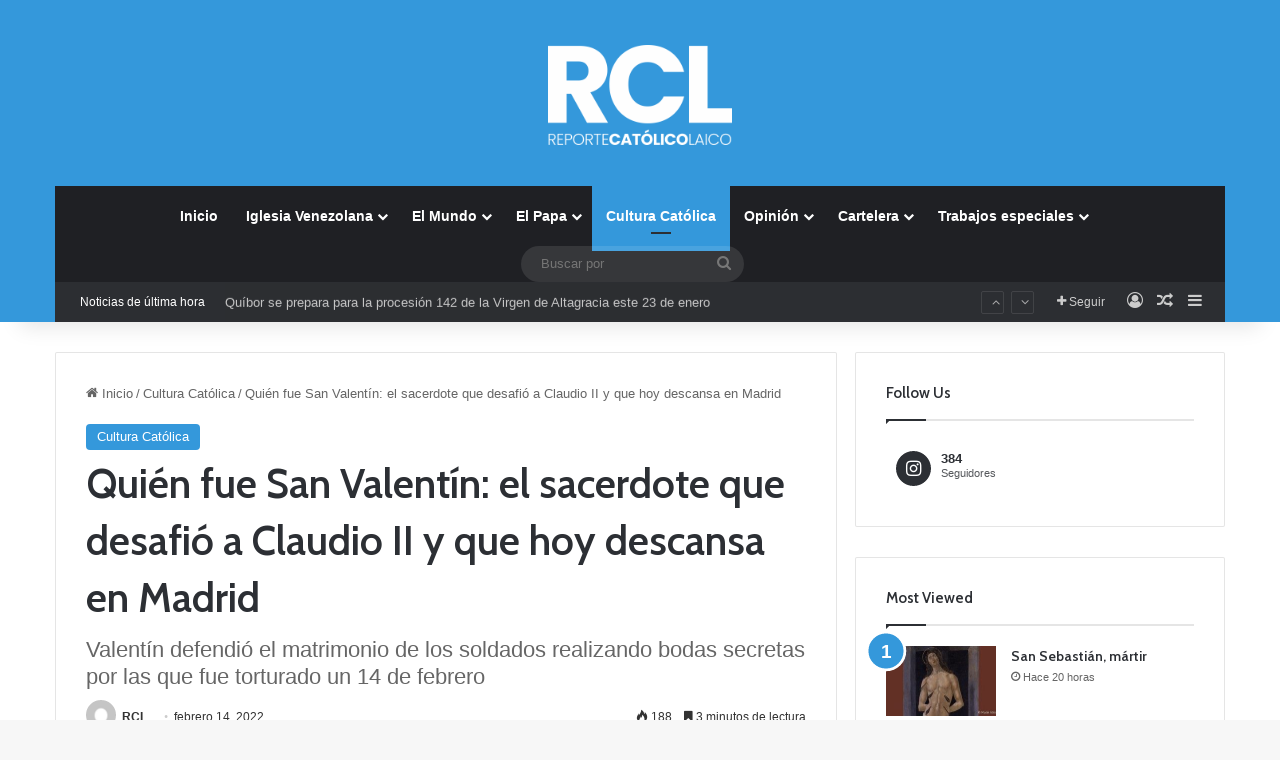

--- FILE ---
content_type: text/html; charset=UTF-8
request_url: https://reportecatolicolaico.com/2022/02/14/quien-fue-san-valentin-el-sacerdote-que-desafio-a-claudio-ii-y-que-hoy-descansa-en-madrid/
body_size: 24850
content:
<!DOCTYPE html>

<html lang="es" class="" data-skin="light" prefix="og: http://ogp.me/ns#">
<head>
	<meta charset="UTF-8" />
	<link rel="profile" href="https://gmpg.org/xfn/11" />
	<title>Quién fue San Valentín: el sacerdote que desafió a Claudio II y que hoy descansa en Madrid &#8211; Reporte Catolico Laico</title>

<meta http-equiv='x-dns-prefetch-control' content='on'>
<link rel='dns-prefetch' href='//cdnjs.cloudflare.com' />
<link rel='dns-prefetch' href='//ajax.googleapis.com' />
<link rel='dns-prefetch' href='//fonts.googleapis.com' />
<link rel='dns-prefetch' href='//fonts.gstatic.com' />
<link rel='dns-prefetch' href='//s.gravatar.com' />
<link rel='dns-prefetch' href='//www.google-analytics.com' />
<link rel='preload' as='script' href='https://ajax.googleapis.com/ajax/libs/webfont/1/webfont.js'>
<meta name='robots' content='max-image-preview:large' />
<link rel='dns-prefetch' href='//www.googletagmanager.com' />
<link rel='dns-prefetch' href='//pagead2.googlesyndication.com' />
<link rel="alternate" type="application/rss+xml" title="Reporte Catolico Laico &raquo; Feed" href="https://reportecatolicolaico.com/feed/" />
<link rel="alternate" type="application/rss+xml" title="Reporte Catolico Laico &raquo; Feed de los comentarios" href="https://reportecatolicolaico.com/comments/feed/" />

		<style type="text/css">
			:root{				
			--tie-preset-gradient-1: linear-gradient(135deg, rgba(6, 147, 227, 1) 0%, rgb(155, 81, 224) 100%);
			--tie-preset-gradient-2: linear-gradient(135deg, rgb(122, 220, 180) 0%, rgb(0, 208, 130) 100%);
			--tie-preset-gradient-3: linear-gradient(135deg, rgba(252, 185, 0, 1) 0%, rgba(255, 105, 0, 1) 100%);
			--tie-preset-gradient-4: linear-gradient(135deg, rgba(255, 105, 0, 1) 0%, rgb(207, 46, 46) 100%);
			--tie-preset-gradient-5: linear-gradient(135deg, rgb(238, 238, 238) 0%, rgb(169, 184, 195) 100%);
			--tie-preset-gradient-6: linear-gradient(135deg, rgb(74, 234, 220) 0%, rgb(151, 120, 209) 20%, rgb(207, 42, 186) 40%, rgb(238, 44, 130) 60%, rgb(251, 105, 98) 80%, rgb(254, 248, 76) 100%);
			--tie-preset-gradient-7: linear-gradient(135deg, rgb(255, 206, 236) 0%, rgb(152, 150, 240) 100%);
			--tie-preset-gradient-8: linear-gradient(135deg, rgb(254, 205, 165) 0%, rgb(254, 45, 45) 50%, rgb(107, 0, 62) 100%);
			--tie-preset-gradient-9: linear-gradient(135deg, rgb(255, 203, 112) 0%, rgb(199, 81, 192) 50%, rgb(65, 88, 208) 100%);
			--tie-preset-gradient-10: linear-gradient(135deg, rgb(255, 245, 203) 0%, rgb(182, 227, 212) 50%, rgb(51, 167, 181) 100%);
			--tie-preset-gradient-11: linear-gradient(135deg, rgb(202, 248, 128) 0%, rgb(113, 206, 126) 100%);
			--tie-preset-gradient-12: linear-gradient(135deg, rgb(2, 3, 129) 0%, rgb(40, 116, 252) 100%);
			--tie-preset-gradient-13: linear-gradient(135deg, #4D34FA, #ad34fa);
			--tie-preset-gradient-14: linear-gradient(135deg, #0057FF, #31B5FF);
			--tie-preset-gradient-15: linear-gradient(135deg, #FF007A, #FF81BD);
			--tie-preset-gradient-16: linear-gradient(135deg, #14111E, #4B4462);
			--tie-preset-gradient-17: linear-gradient(135deg, #F32758, #FFC581);

			
					--main-nav-background: #1f2024;
					--main-nav-secondry-background: rgba(0,0,0,0.2);
					--main-nav-primary-color: #0088ff;
					--main-nav-contrast-primary-color: #FFFFFF;
					--main-nav-text-color: #FFFFFF;
					--main-nav-secondry-text-color: rgba(225,255,255,0.5);
					--main-nav-main-border-color: rgba(255,255,255,0.07);
					--main-nav-secondry-border-color: rgba(255,255,255,0.04);
				
			}
		</style>
	<link rel="alternate" title="oEmbed (JSON)" type="application/json+oembed" href="https://reportecatolicolaico.com/wp-json/oembed/1.0/embed?url=https%3A%2F%2Freportecatolicolaico.com%2F2022%2F02%2F14%2Fquien-fue-san-valentin-el-sacerdote-que-desafio-a-claudio-ii-y-que-hoy-descansa-en-madrid%2F" />
<link rel="alternate" title="oEmbed (XML)" type="text/xml+oembed" href="https://reportecatolicolaico.com/wp-json/oembed/1.0/embed?url=https%3A%2F%2Freportecatolicolaico.com%2F2022%2F02%2F14%2Fquien-fue-san-valentin-el-sacerdote-que-desafio-a-claudio-ii-y-que-hoy-descansa-en-madrid%2F&#038;format=xml" />

<meta property="og:title" content="Quién fue San Valentín: el sacerdote que desafió a Claudio II y que hoy descansa en Madrid - Reporte Catolico Laico" />
<meta property="og:type" content="article" />
<meta property="og:description" content="Las reliquias de San Valentín, patrón de los enamorados, llegaron a Madrid a finales del siglo XVIII" />
<meta property="og:url" content="https://reportecatolicolaico.com/2022/02/14/quien-fue-san-valentin-el-sacerdote-que-desafio-a-claudio-ii-y-que-hoy-descansa-en-madrid/" />
<meta property="og:site_name" content="Reporte Catolico Laico" />
<meta property="og:image" content="https://reportecatolicolaico.com/wp-content/uploads/2022/02/Patron-enamorados.jpg" />
<meta name="viewport" content="width=device-width, initial-scale=1.0" /><style id='wp-img-auto-sizes-contain-inline-css' type='text/css'>
img:is([sizes=auto i],[sizes^="auto," i]){contain-intrinsic-size:3000px 1500px}
/*# sourceURL=wp-img-auto-sizes-contain-inline-css */
</style>
<style id='wp-emoji-styles-inline-css' type='text/css'>

	img.wp-smiley, img.emoji {
		display: inline !important;
		border: none !important;
		box-shadow: none !important;
		height: 1em !important;
		width: 1em !important;
		margin: 0 0.07em !important;
		vertical-align: -0.1em !important;
		background: none !important;
		padding: 0 !important;
	}
/*# sourceURL=wp-emoji-styles-inline-css */
</style>
<style id='global-styles-inline-css' type='text/css'>
:root{--wp--preset--aspect-ratio--square: 1;--wp--preset--aspect-ratio--4-3: 4/3;--wp--preset--aspect-ratio--3-4: 3/4;--wp--preset--aspect-ratio--3-2: 3/2;--wp--preset--aspect-ratio--2-3: 2/3;--wp--preset--aspect-ratio--16-9: 16/9;--wp--preset--aspect-ratio--9-16: 9/16;--wp--preset--color--black: #000000;--wp--preset--color--cyan-bluish-gray: #abb8c3;--wp--preset--color--white: #ffffff;--wp--preset--color--pale-pink: #f78da7;--wp--preset--color--vivid-red: #cf2e2e;--wp--preset--color--luminous-vivid-orange: #ff6900;--wp--preset--color--luminous-vivid-amber: #fcb900;--wp--preset--color--light-green-cyan: #7bdcb5;--wp--preset--color--vivid-green-cyan: #00d084;--wp--preset--color--pale-cyan-blue: #8ed1fc;--wp--preset--color--vivid-cyan-blue: #0693e3;--wp--preset--color--vivid-purple: #9b51e0;--wp--preset--gradient--vivid-cyan-blue-to-vivid-purple: linear-gradient(135deg,rgb(6,147,227) 0%,rgb(155,81,224) 100%);--wp--preset--gradient--light-green-cyan-to-vivid-green-cyan: linear-gradient(135deg,rgb(122,220,180) 0%,rgb(0,208,130) 100%);--wp--preset--gradient--luminous-vivid-amber-to-luminous-vivid-orange: linear-gradient(135deg,rgb(252,185,0) 0%,rgb(255,105,0) 100%);--wp--preset--gradient--luminous-vivid-orange-to-vivid-red: linear-gradient(135deg,rgb(255,105,0) 0%,rgb(207,46,46) 100%);--wp--preset--gradient--very-light-gray-to-cyan-bluish-gray: linear-gradient(135deg,rgb(238,238,238) 0%,rgb(169,184,195) 100%);--wp--preset--gradient--cool-to-warm-spectrum: linear-gradient(135deg,rgb(74,234,220) 0%,rgb(151,120,209) 20%,rgb(207,42,186) 40%,rgb(238,44,130) 60%,rgb(251,105,98) 80%,rgb(254,248,76) 100%);--wp--preset--gradient--blush-light-purple: linear-gradient(135deg,rgb(255,206,236) 0%,rgb(152,150,240) 100%);--wp--preset--gradient--blush-bordeaux: linear-gradient(135deg,rgb(254,205,165) 0%,rgb(254,45,45) 50%,rgb(107,0,62) 100%);--wp--preset--gradient--luminous-dusk: linear-gradient(135deg,rgb(255,203,112) 0%,rgb(199,81,192) 50%,rgb(65,88,208) 100%);--wp--preset--gradient--pale-ocean: linear-gradient(135deg,rgb(255,245,203) 0%,rgb(182,227,212) 50%,rgb(51,167,181) 100%);--wp--preset--gradient--electric-grass: linear-gradient(135deg,rgb(202,248,128) 0%,rgb(113,206,126) 100%);--wp--preset--gradient--midnight: linear-gradient(135deg,rgb(2,3,129) 0%,rgb(40,116,252) 100%);--wp--preset--font-size--small: 13px;--wp--preset--font-size--medium: 20px;--wp--preset--font-size--large: 36px;--wp--preset--font-size--x-large: 42px;--wp--preset--spacing--20: 0.44rem;--wp--preset--spacing--30: 0.67rem;--wp--preset--spacing--40: 1rem;--wp--preset--spacing--50: 1.5rem;--wp--preset--spacing--60: 2.25rem;--wp--preset--spacing--70: 3.38rem;--wp--preset--spacing--80: 5.06rem;--wp--preset--shadow--natural: 6px 6px 9px rgba(0, 0, 0, 0.2);--wp--preset--shadow--deep: 12px 12px 50px rgba(0, 0, 0, 0.4);--wp--preset--shadow--sharp: 6px 6px 0px rgba(0, 0, 0, 0.2);--wp--preset--shadow--outlined: 6px 6px 0px -3px rgb(255, 255, 255), 6px 6px rgb(0, 0, 0);--wp--preset--shadow--crisp: 6px 6px 0px rgb(0, 0, 0);}:where(.is-layout-flex){gap: 0.5em;}:where(.is-layout-grid){gap: 0.5em;}body .is-layout-flex{display: flex;}.is-layout-flex{flex-wrap: wrap;align-items: center;}.is-layout-flex > :is(*, div){margin: 0;}body .is-layout-grid{display: grid;}.is-layout-grid > :is(*, div){margin: 0;}:where(.wp-block-columns.is-layout-flex){gap: 2em;}:where(.wp-block-columns.is-layout-grid){gap: 2em;}:where(.wp-block-post-template.is-layout-flex){gap: 1.25em;}:where(.wp-block-post-template.is-layout-grid){gap: 1.25em;}.has-black-color{color: var(--wp--preset--color--black) !important;}.has-cyan-bluish-gray-color{color: var(--wp--preset--color--cyan-bluish-gray) !important;}.has-white-color{color: var(--wp--preset--color--white) !important;}.has-pale-pink-color{color: var(--wp--preset--color--pale-pink) !important;}.has-vivid-red-color{color: var(--wp--preset--color--vivid-red) !important;}.has-luminous-vivid-orange-color{color: var(--wp--preset--color--luminous-vivid-orange) !important;}.has-luminous-vivid-amber-color{color: var(--wp--preset--color--luminous-vivid-amber) !important;}.has-light-green-cyan-color{color: var(--wp--preset--color--light-green-cyan) !important;}.has-vivid-green-cyan-color{color: var(--wp--preset--color--vivid-green-cyan) !important;}.has-pale-cyan-blue-color{color: var(--wp--preset--color--pale-cyan-blue) !important;}.has-vivid-cyan-blue-color{color: var(--wp--preset--color--vivid-cyan-blue) !important;}.has-vivid-purple-color{color: var(--wp--preset--color--vivid-purple) !important;}.has-black-background-color{background-color: var(--wp--preset--color--black) !important;}.has-cyan-bluish-gray-background-color{background-color: var(--wp--preset--color--cyan-bluish-gray) !important;}.has-white-background-color{background-color: var(--wp--preset--color--white) !important;}.has-pale-pink-background-color{background-color: var(--wp--preset--color--pale-pink) !important;}.has-vivid-red-background-color{background-color: var(--wp--preset--color--vivid-red) !important;}.has-luminous-vivid-orange-background-color{background-color: var(--wp--preset--color--luminous-vivid-orange) !important;}.has-luminous-vivid-amber-background-color{background-color: var(--wp--preset--color--luminous-vivid-amber) !important;}.has-light-green-cyan-background-color{background-color: var(--wp--preset--color--light-green-cyan) !important;}.has-vivid-green-cyan-background-color{background-color: var(--wp--preset--color--vivid-green-cyan) !important;}.has-pale-cyan-blue-background-color{background-color: var(--wp--preset--color--pale-cyan-blue) !important;}.has-vivid-cyan-blue-background-color{background-color: var(--wp--preset--color--vivid-cyan-blue) !important;}.has-vivid-purple-background-color{background-color: var(--wp--preset--color--vivid-purple) !important;}.has-black-border-color{border-color: var(--wp--preset--color--black) !important;}.has-cyan-bluish-gray-border-color{border-color: var(--wp--preset--color--cyan-bluish-gray) !important;}.has-white-border-color{border-color: var(--wp--preset--color--white) !important;}.has-pale-pink-border-color{border-color: var(--wp--preset--color--pale-pink) !important;}.has-vivid-red-border-color{border-color: var(--wp--preset--color--vivid-red) !important;}.has-luminous-vivid-orange-border-color{border-color: var(--wp--preset--color--luminous-vivid-orange) !important;}.has-luminous-vivid-amber-border-color{border-color: var(--wp--preset--color--luminous-vivid-amber) !important;}.has-light-green-cyan-border-color{border-color: var(--wp--preset--color--light-green-cyan) !important;}.has-vivid-green-cyan-border-color{border-color: var(--wp--preset--color--vivid-green-cyan) !important;}.has-pale-cyan-blue-border-color{border-color: var(--wp--preset--color--pale-cyan-blue) !important;}.has-vivid-cyan-blue-border-color{border-color: var(--wp--preset--color--vivid-cyan-blue) !important;}.has-vivid-purple-border-color{border-color: var(--wp--preset--color--vivid-purple) !important;}.has-vivid-cyan-blue-to-vivid-purple-gradient-background{background: var(--wp--preset--gradient--vivid-cyan-blue-to-vivid-purple) !important;}.has-light-green-cyan-to-vivid-green-cyan-gradient-background{background: var(--wp--preset--gradient--light-green-cyan-to-vivid-green-cyan) !important;}.has-luminous-vivid-amber-to-luminous-vivid-orange-gradient-background{background: var(--wp--preset--gradient--luminous-vivid-amber-to-luminous-vivid-orange) !important;}.has-luminous-vivid-orange-to-vivid-red-gradient-background{background: var(--wp--preset--gradient--luminous-vivid-orange-to-vivid-red) !important;}.has-very-light-gray-to-cyan-bluish-gray-gradient-background{background: var(--wp--preset--gradient--very-light-gray-to-cyan-bluish-gray) !important;}.has-cool-to-warm-spectrum-gradient-background{background: var(--wp--preset--gradient--cool-to-warm-spectrum) !important;}.has-blush-light-purple-gradient-background{background: var(--wp--preset--gradient--blush-light-purple) !important;}.has-blush-bordeaux-gradient-background{background: var(--wp--preset--gradient--blush-bordeaux) !important;}.has-luminous-dusk-gradient-background{background: var(--wp--preset--gradient--luminous-dusk) !important;}.has-pale-ocean-gradient-background{background: var(--wp--preset--gradient--pale-ocean) !important;}.has-electric-grass-gradient-background{background: var(--wp--preset--gradient--electric-grass) !important;}.has-midnight-gradient-background{background: var(--wp--preset--gradient--midnight) !important;}.has-small-font-size{font-size: var(--wp--preset--font-size--small) !important;}.has-medium-font-size{font-size: var(--wp--preset--font-size--medium) !important;}.has-large-font-size{font-size: var(--wp--preset--font-size--large) !important;}.has-x-large-font-size{font-size: var(--wp--preset--font-size--x-large) !important;}
:where(.wp-block-post-template.is-layout-flex){gap: 1.25em;}:where(.wp-block-post-template.is-layout-grid){gap: 1.25em;}
:where(.wp-block-term-template.is-layout-flex){gap: 1.25em;}:where(.wp-block-term-template.is-layout-grid){gap: 1.25em;}
:where(.wp-block-columns.is-layout-flex){gap: 2em;}:where(.wp-block-columns.is-layout-grid){gap: 2em;}
:root :where(.wp-block-pullquote){font-size: 1.5em;line-height: 1.6;}
/*# sourceURL=global-styles-inline-css */
</style>
<link rel='stylesheet' id='taqyeem-buttons-style-css' href='https://reportecatolicolaico.com/wp-content/plugins/taqyeem-buttons/assets/style.css?ver=6.9' type='text/css' media='all' />
<link rel='stylesheet' id='tie-css-base-css' href='https://reportecatolicolaico.com/wp-content/themes/jannah/assets/css/base.min.css?ver=7.0.6' type='text/css' media='all' />
<link rel='stylesheet' id='tie-css-styles-css' href='https://reportecatolicolaico.com/wp-content/themes/jannah/assets/css/style.min.css?ver=7.0.6' type='text/css' media='all' />
<link rel='stylesheet' id='tie-css-widgets-css' href='https://reportecatolicolaico.com/wp-content/themes/jannah/assets/css/widgets.min.css?ver=7.0.6' type='text/css' media='all' />
<link rel='stylesheet' id='tie-css-helpers-css' href='https://reportecatolicolaico.com/wp-content/themes/jannah/assets/css/helpers.min.css?ver=7.0.6' type='text/css' media='all' />
<link rel='stylesheet' id='tie-fontawesome5-css' href='https://reportecatolicolaico.com/wp-content/themes/jannah/assets/css/fontawesome.css?ver=7.0.6' type='text/css' media='all' />
<link rel='stylesheet' id='tie-css-ilightbox-css' href='https://reportecatolicolaico.com/wp-content/themes/jannah/assets/ilightbox/dark-skin/skin.css?ver=7.0.6' type='text/css' media='all' />
<link rel='stylesheet' id='tie-css-shortcodes-css' href='https://reportecatolicolaico.com/wp-content/themes/jannah/assets/css/plugins/shortcodes.min.css?ver=7.0.6' type='text/css' media='all' />
<link rel='stylesheet' id='tie-css-single-css' href='https://reportecatolicolaico.com/wp-content/themes/jannah/assets/css/single.min.css?ver=7.0.6' type='text/css' media='all' />
<link rel='stylesheet' id='tie-css-print-css' href='https://reportecatolicolaico.com/wp-content/themes/jannah/assets/css/print.css?ver=7.0.6' type='text/css' media='print' />
<link rel='stylesheet' id='taqyeem-styles-css' href='https://reportecatolicolaico.com/wp-content/themes/jannah/assets/css/plugins/taqyeem.min.css?ver=7.0.6' type='text/css' media='all' />
<style id='taqyeem-styles-inline-css' type='text/css'>
.wf-active .logo-text,.wf-active h1,.wf-active h2,.wf-active h3,.wf-active h4,.wf-active h5,.wf-active h6,.wf-active .the-subtitle{font-family: 'Cabin';}#tie-body{background-image: url(https://reportecatolicolaico.com/wp-content/themes/jannah/assets/images/patterns/body-bg2.png);}:root:root{--brand-color: #3498db;--dark-brand-color: #0266a9;--bright-color: #FFFFFF;--base-color: #2c2f34;}#reading-position-indicator{box-shadow: 0 0 10px rgba( 52,152,219,0.7);}:root:root{--brand-color: #3498db;--dark-brand-color: #0266a9;--bright-color: #FFFFFF;--base-color: #2c2f34;}#reading-position-indicator{box-shadow: 0 0 10px rgba( 52,152,219,0.7);}#header-notification-bar{background: var( --tie-preset-gradient-13 );}#header-notification-bar{--tie-buttons-color: #FFFFFF;--tie-buttons-border-color: #FFFFFF;--tie-buttons-hover-color: #e1e1e1;--tie-buttons-hover-text: #000000;}#header-notification-bar{--tie-buttons-text: #000000;}#top-nav .breaking-title{color: #FFFFFF;}#top-nav .breaking-title:before{background-color: #2c2e32;}#top-nav .breaking-news-nav li:hover{background-color: #2c2e32;border-color: #2c2e32;}#tie-wrapper #theme-header{background-color: #3498db;}#logo.text-logo a,#logo.text-logo a:hover{color: #FFFFFF;}@media (max-width: 991px){#tie-wrapper #theme-header .logo-container.fixed-nav{background-color: rgba(52,152,219,0.95);}}@media (max-width: 991px){#tie-wrapper #theme-header .logo-container{background-color: #3498db;}}.tie-cat-33,.tie-cat-item-33 > span{background-color:#e67e22 !important;color:#FFFFFF !important;}.tie-cat-33:after{border-top-color:#e67e22 !important;}.tie-cat-33:hover{background-color:#c86004 !important;}.tie-cat-33:hover:after{border-top-color:#c86004 !important;}.tie-cat-34,.tie-cat-item-34 > span{background-color:#2ecc71 !important;color:#FFFFFF !important;}.tie-cat-34:after{border-top-color:#2ecc71 !important;}.tie-cat-34:hover{background-color:#10ae53 !important;}.tie-cat-34:hover:after{border-top-color:#10ae53 !important;}.tie-cat-35,.tie-cat-item-35 > span{background-color:#9b59b6 !important;color:#FFFFFF !important;}.tie-cat-35:after{border-top-color:#9b59b6 !important;}.tie-cat-35:hover{background-color:#7d3b98 !important;}.tie-cat-35:hover:after{border-top-color:#7d3b98 !important;}.tie-cat-36,.tie-cat-item-36 > span{background-color:#34495e !important;color:#FFFFFF !important;}.tie-cat-36:after{border-top-color:#34495e !important;}.tie-cat-36:hover{background-color:#162b40 !important;}.tie-cat-36:hover:after{border-top-color:#162b40 !important;}.tie-cat-37,.tie-cat-item-37 > span{background-color:#795548 !important;color:#FFFFFF !important;}.tie-cat-37:after{border-top-color:#795548 !important;}.tie-cat-37:hover{background-color:#5b372a !important;}.tie-cat-37:hover:after{border-top-color:#5b372a !important;}.tie-cat-38,.tie-cat-item-38 > span{background-color:#4CAF50 !important;color:#FFFFFF !important;}.tie-cat-38:after{border-top-color:#4CAF50 !important;}.tie-cat-38:hover{background-color:#2e9132 !important;}.tie-cat-38:hover:after{border-top-color:#2e9132 !important;}@media (max-width: 991px){.side-aside #mobile-menu .menu > li{border-color: rgba(255,255,255,0.05);}}@media (max-width: 991px){.side-aside.dark-skin{background-color: #3498db;}}.mobile-header-components li.custom-menu-link > a,#mobile-menu-icon .menu-text{color: #ffffff!important;}#mobile-menu-icon .nav-icon,#mobile-menu-icon .nav-icon:before,#mobile-menu-icon .nav-icon:after{background-color: #ffffff!important;}.tie-insta-header {margin-bottom: 15px;}.tie-insta-avatar a {width: 70px;height: 70px;display: block;position: relative;float: left;margin-right: 15px;margin-bottom: 15px;}.tie-insta-avatar a:before {content: "";position: absolute;width: calc(100% + 6px);height: calc(100% + 6px);left: -3px;top: -3px;border-radius: 50%;background: #d6249f;background: radial-gradient(circle at 30% 107%,#fdf497 0%,#fdf497 5%,#fd5949 45%,#d6249f 60%,#285AEB 90%);}.tie-insta-avatar a:after {position: absolute;content: "";width: calc(100% + 3px);height: calc(100% + 3px);left: -2px;top: -2px;border-radius: 50%;background: #fff;}.dark-skin .tie-insta-avatar a:after {background: #27292d;}.tie-insta-avatar img {border-radius: 50%;position: relative;z-index: 2;transition: all 0.25s;}.tie-insta-avatar img:hover {box-shadow: 0px 0px 15px 0 #6b54c6;}.tie-insta-info {font-size: 1.3em;font-weight: bold;margin-bottom: 5px;}
/*# sourceURL=taqyeem-styles-inline-css */
</style>
<script type="text/javascript" src="https://reportecatolicolaico.com/wp-includes/js/jquery/jquery.min.js?ver=3.7.1" id="jquery-core-js"></script>
<script type="text/javascript" src="https://reportecatolicolaico.com/wp-includes/js/jquery/jquery-migrate.min.js?ver=3.4.1" id="jquery-migrate-js"></script>

<!-- Fragmento de código de la etiqueta de Google (gtag.js) añadida por Site Kit -->
<!-- Fragmento de código de Google Analytics añadido por Site Kit -->
<script type="text/javascript" src="https://www.googletagmanager.com/gtag/js?id=G-R28XTXW32Q" id="google_gtagjs-js" async></script>
<script type="text/javascript" id="google_gtagjs-js-after">
/* <![CDATA[ */
window.dataLayer = window.dataLayer || [];function gtag(){dataLayer.push(arguments);}
gtag("set","linker",{"domains":["reportecatolicolaico.com"]});
gtag("js", new Date());
gtag("set", "developer_id.dZTNiMT", true);
gtag("config", "G-R28XTXW32Q");
//# sourceURL=google_gtagjs-js-after
/* ]]> */
</script>
<link rel="https://api.w.org/" href="https://reportecatolicolaico.com/wp-json/" /><link rel="alternate" title="JSON" type="application/json" href="https://reportecatolicolaico.com/wp-json/wp/v2/posts/11878" /><link rel="EditURI" type="application/rsd+xml" title="RSD" href="https://reportecatolicolaico.com/xmlrpc.php?rsd" />
<meta name="generator" content="WordPress 6.9" />
<link rel="canonical" href="https://reportecatolicolaico.com/2022/02/14/quien-fue-san-valentin-el-sacerdote-que-desafio-a-claudio-ii-y-que-hoy-descansa-en-madrid/" />
<link rel='shortlink' href='https://reportecatolicolaico.com/?p=11878' />
<meta name="generator" content="Site Kit by Google 1.170.0" /><script type='text/javascript'>
/* <![CDATA[ */
var taqyeem = {"ajaxurl":"https://reportecatolicolaico.com/wp-admin/admin-ajax.php" , "your_rating":"Your Rating:"};
/* ]]> */
</script>

 <meta name="description" content="Las reliquias de San Valentín, patrón de los enamorados, llegaron a Madrid a finales del siglo XVIII como “un regalo del Papa al rey Carlos IV”, que l" /><meta http-equiv="X-UA-Compatible" content="IE=edge">
<meta name="theme-color" content="#3498db" />
<!-- Metaetiquetas de Google AdSense añadidas por Site Kit -->
<meta name="google-adsense-platform-account" content="ca-host-pub-2644536267352236">
<meta name="google-adsense-platform-domain" content="sitekit.withgoogle.com">
<!-- Acabar con las metaetiquetas de Google AdSense añadidas por Site Kit -->
<meta name="generator" content="Elementor 3.34.2; features: additional_custom_breakpoints; settings: css_print_method-external, google_font-enabled, font_display-auto">
			<style>
				.e-con.e-parent:nth-of-type(n+4):not(.e-lazyloaded):not(.e-no-lazyload),
				.e-con.e-parent:nth-of-type(n+4):not(.e-lazyloaded):not(.e-no-lazyload) * {
					background-image: none !important;
				}
				@media screen and (max-height: 1024px) {
					.e-con.e-parent:nth-of-type(n+3):not(.e-lazyloaded):not(.e-no-lazyload),
					.e-con.e-parent:nth-of-type(n+3):not(.e-lazyloaded):not(.e-no-lazyload) * {
						background-image: none !important;
					}
				}
				@media screen and (max-height: 640px) {
					.e-con.e-parent:nth-of-type(n+2):not(.e-lazyloaded):not(.e-no-lazyload),
					.e-con.e-parent:nth-of-type(n+2):not(.e-lazyloaded):not(.e-no-lazyload) * {
						background-image: none !important;
					}
				}
			</style>
			
<!-- Fragmento de código de Google Adsense añadido por Site Kit -->
<script type="text/javascript" async="async" src="https://pagead2.googlesyndication.com/pagead/js/adsbygoogle.js?client=ca-pub-3106606697317620&amp;host=ca-host-pub-2644536267352236" crossorigin="anonymous"></script>

<!-- Final del fragmento de código de Google Adsense añadido por Site Kit -->
<link rel="icon" href="https://reportecatolicolaico.com/wp-content/uploads/2021/05/cropped-Logo-BlancoPP-32x32.png" sizes="32x32" />
<link rel="icon" href="https://reportecatolicolaico.com/wp-content/uploads/2021/05/cropped-Logo-BlancoPP-192x192.png" sizes="192x192" />
<link rel="apple-touch-icon" href="https://reportecatolicolaico.com/wp-content/uploads/2021/05/cropped-Logo-BlancoPP-180x180.png" />
<meta name="msapplication-TileImage" content="https://reportecatolicolaico.com/wp-content/uploads/2021/05/cropped-Logo-BlancoPP-270x270.png" />
</head>

<body id="tie-body" class="wp-singular post-template-default single single-post postid-11878 single-format-standard wp-theme-jannah tie-no-js wrapper-has-shadow block-head-1 magazine1 is-thumb-overlay-disabled is-desktop is-header-layout-2 sidebar-right has-sidebar post-layout-1 narrow-title-narrow-media is-standard-format has-mobile-share elementor-default elementor-kit-1250">

<meta name="google-site-verification" content="w3NujC1fPB-HWKyNK2j4pttbOAE5Kjj3mmWmIqhBxoQ" />


<div class="background-overlay">

	<div id="tie-container" class="site tie-container">

		
		<div id="tie-wrapper">

			
<header id="theme-header" class="theme-header header-layout-2 main-nav-dark main-nav-default-dark main-nav-below main-nav-boxed no-stream-item top-nav-active top-nav-dark top-nav-default-dark top-nav-boxed top-nav-below top-nav-below-main-nav has-shadow has-normal-width-logo mobile-header-default">
	
<div class="container header-container">
	<div class="tie-row logo-row">

		
		<div class="logo-wrapper">
			<div class="tie-col-md-4 logo-container clearfix">
				<div id="mobile-header-components-area_1" class="mobile-header-components"><ul class="components"><li class="mobile-component_menu custom-menu-link"><a href="#" id="mobile-menu-icon" class=""><span class="tie-mobile-menu-icon nav-icon is-layout-1"></span><span class="screen-reader-text">Menú</span></a></li></ul></div>
		<div id="logo" class="image-logo" style="margin-top: 45px;">

			
			<a title="Reporte Catolico Laico" href="https://reportecatolicolaico.com/">
				
				<picture class="tie-logo-default tie-logo-picture">
					
					<source class="tie-logo-source-default tie-logo-source" srcset="https://reportecatolicolaico.com/wp-content/uploads/2021/05/Logo-BlancoPP.png">
					<img fetchpriority="high" class="tie-logo-img-default tie-logo-img" src="https://reportecatolicolaico.com/wp-content/uploads/2021/05/Logo-BlancoPP.png" alt="Reporte Catolico Laico" width="561" height="100" style="max-height:100px; width: auto;" />
				</picture>
						</a>

			
		</div><!-- #logo /-->

		<div id="mobile-header-components-area_2" class="mobile-header-components"><ul class="components"><li class="mobile-component_search custom-menu-link">
				<a href="#" class="tie-search-trigger-mobile">
					<span class="tie-icon-search tie-search-icon" aria-hidden="true"></span>
					<span class="screen-reader-text">Buscar por</span>
				</a>
			</li></ul></div>			</div><!-- .tie-col /-->
		</div><!-- .logo-wrapper /-->

		
	</div><!-- .tie-row /-->
</div><!-- .container /-->

<div class="main-nav-wrapper">
	<nav id="main-nav" data-skin="search-in-main-nav" class="main-nav header-nav live-search-parent menu-style-default menu-style-solid-bg"  aria-label="Menú de Navegación principal">
		<div class="container">

			<div class="main-menu-wrapper">

				
				<div id="menu-components-wrap">

					
					<div class="main-menu main-menu-wrap">
						<div id="main-nav-menu" class="main-menu header-menu"><ul id="menu-tielabs-main-menu" class="menu"><li id="menu-item-1176" class="menu-item menu-item-type-custom menu-item-object-custom menu-item-home menu-item-1176"><a href="https://reportecatolicolaico.com/">Inicio</a></li>
<li id="menu-item-1220" class="menu-item menu-item-type-taxonomy menu-item-object-category menu-item-has-children menu-item-1220 mega-menu mega-cat mega-menu-posts " data-id="42" ><a href="https://reportecatolicolaico.com/category/iglesia-venezolana/">Iglesia Venezolana</a>
<div class="mega-menu-block menu-sub-content"  >

<ul class="sub-menu mega-cat-more-links">
	<li id="menu-item-1226" class="menu-item menu-item-type-taxonomy menu-item-object-category menu-item-1226"><a href="https://reportecatolicolaico.com/category/venezuela/">Venezuela</a></li>
</ul>

<div class="mega-menu-content">
<div class="mega-cat-wrapper">

						<div class="mega-cat-content horizontal-posts">

								<div class="mega-ajax-content mega-cat-posts-container clearfix">

						</div><!-- .mega-ajax-content -->

						</div><!-- .mega-cat-content -->

					</div><!-- .mega-cat-Wrapper -->

</div><!-- .mega-menu-content -->

</div><!-- .mega-menu-block --> 
</li>
<li id="menu-item-1251" class="menu-item menu-item-type-taxonomy menu-item-object-category menu-item-1251 mega-menu mega-recent-featured mega-menu-posts " data-id="46" ><a href="https://reportecatolicolaico.com/category/el-mundo/">El Mundo</a>
<div class="mega-menu-block menu-sub-content"  >

<div class="mega-menu-content">
<div class="mega-ajax-content">
</div><!-- .mega-ajax-content -->

</div><!-- .mega-menu-content -->

</div><!-- .mega-menu-block --> 
</li>
<li id="menu-item-1221" class="menu-item menu-item-type-taxonomy menu-item-object-category menu-item-1221 mega-menu mega-cat mega-menu-posts " data-id="43" ><a href="https://reportecatolicolaico.com/category/el-papa/">El Papa</a>
<div class="mega-menu-block menu-sub-content"  >

<div class="mega-menu-content">
<div class="mega-cat-wrapper">

						<div class="mega-cat-content horizontal-posts">

								<div class="mega-ajax-content mega-cat-posts-container clearfix">

						</div><!-- .mega-ajax-content -->

						</div><!-- .mega-cat-content -->

					</div><!-- .mega-cat-Wrapper -->

</div><!-- .mega-menu-content -->

</div><!-- .mega-menu-block --> 
</li>
<li id="menu-item-1222" class="menu-item menu-item-type-taxonomy menu-item-object-category current-post-ancestor current-menu-parent current-post-parent menu-item-1222 tie-current-menu"><a href="https://reportecatolicolaico.com/category/cultura-catolica/">Cultura Católica</a></li>
<li id="menu-item-1223" class="menu-item menu-item-type-taxonomy menu-item-object-category menu-item-1223 mega-menu mega-recent-featured mega-menu-posts " data-id="45" ><a href="https://reportecatolicolaico.com/category/opinion/">Opinión</a>
<div class="mega-menu-block menu-sub-content"  >

<div class="mega-menu-content">
<div class="mega-ajax-content">
</div><!-- .mega-ajax-content -->

</div><!-- .mega-menu-content -->

</div><!-- .mega-menu-block --> 
</li>
<li id="menu-item-1224" class="menu-item menu-item-type-taxonomy menu-item-object-category menu-item-1224 mega-menu mega-cat mega-menu-posts " data-id="49" ><a href="https://reportecatolicolaico.com/category/cartelera/">Cartelera</a>
<div class="mega-menu-block menu-sub-content"  >

<div class="mega-menu-content">
<div class="mega-cat-wrapper">

						<div class="mega-cat-content horizontal-posts">

								<div class="mega-ajax-content mega-cat-posts-container clearfix">

						</div><!-- .mega-ajax-content -->

						</div><!-- .mega-cat-content -->

					</div><!-- .mega-cat-Wrapper -->

</div><!-- .mega-menu-content -->

</div><!-- .mega-menu-block --> 
</li>
<li id="menu-item-1276" class="menu-item menu-item-type-taxonomy menu-item-object-category menu-item-has-children menu-item-1276"><a href="https://reportecatolicolaico.com/category/trabajos-especiales/">Trabajos especiales</a>
<ul class="sub-menu menu-sub-content">
	<li id="menu-item-1225" class="menu-item menu-item-type-taxonomy menu-item-object-category menu-item-1225"><a href="https://reportecatolicolaico.com/category/lecturas-recomendadas/">Lecturas recomendadas</a></li>
</ul>
</li>
</ul></div>					</div><!-- .main-menu /-->

					<ul class="components">			<li class="search-bar menu-item custom-menu-link" aria-label="Buscar">
				<form method="get" id="search" action="https://reportecatolicolaico.com/">
					<input id="search-input" class="is-ajax-search"  inputmode="search" type="text" name="s" title="Buscar por" placeholder="Buscar por" />
					<button id="search-submit" type="submit">
						<span class="tie-icon-search tie-search-icon" aria-hidden="true"></span>
						<span class="screen-reader-text">Buscar por</span>
					</button>
				</form>
			</li>
			</ul><!-- Components -->
				</div><!-- #menu-components-wrap /-->
			</div><!-- .main-menu-wrapper /-->
		</div><!-- .container /-->

			</nav><!-- #main-nav /-->
</div><!-- .main-nav-wrapper /-->


<nav id="top-nav"  class="has-breaking-components top-nav header-nav has-breaking-news" aria-label="Menú de Navegación secundario">
	<div class="container">
		<div class="topbar-wrapper">

			
			<div class="tie-alignleft">
				
<div class="breaking up-down-controls controls-is-active">

	<span class="breaking-title">
		<span class="tie-icon-bolt breaking-icon" aria-hidden="true"></span>
		<span class="breaking-title-text">Noticias de última hora</span>
	</span>

	<ul id="breaking-news-in-header" class="breaking-news" data-type="slideUp" data-arrows="true">

		
							<li class="news-item">
								<a href="https://reportecatolicolaico.com/2026/01/20/san-sebastian-martir/">San Sebastián, mártir</a>
							</li>

							
							<li class="news-item">
								<a href="https://reportecatolicolaico.com/2026/01/20/quibor-se-prepara-para-la-procesion-142-de-la-virgen-de-altagracia-este-23-de-enero/">Quíbor se prepara para la procesión 142 de la Virgen de Altagracia este 23 de enero</a>
							</li>

							
							<li class="news-item">
								<a href="https://reportecatolicolaico.com/2026/01/20/presidentes-de-caritas-actualizar-la-labor-a-la-luz-de-la-doctrina-social-de-la-iglesia/">Presidentes de Cáritas: Actualizar la labor a la luz de la Doctrina Social de la Iglesia</a>
							</li>

							
							<li class="news-item">
								<a href="https://reportecatolicolaico.com/2026/01/20/72770/">¿Cómo leer el Antiguo Testamento sin caer en tonterías?: Bergsma y Pitre nos ofrecen las claves</a>
							</li>

							
							<li class="news-item">
								<a href="https://reportecatolicolaico.com/2026/01/20/sufres-de-depresion-estos-5-santos-pueden-ayudarte/">¿Sufres de depresión? Estos 5 santos pueden ayudarte</a>
							</li>

							
							<li class="news-item">
								<a href="https://reportecatolicolaico.com/2026/01/20/texto-completo-del-mensaje-de-leon-xiv-para-la-jornada-mundial-del-enfermo-2026/">Texto completo del mensaje de León XIV para la Jornada Mundial del Enfermo 2026</a>
							</li>

							
							<li class="news-item">
								<a href="https://reportecatolicolaico.com/2026/01/20/pero-que-contiene-la-caja-sellada-en-la-puerta-santa-de-la-basilica-de-san-pedro/">Pero ¿qué contiene la caja sellada en la Puerta Santa de la Basílica de San Pedro?</a>
							</li>

							
							<li class="news-item">
								<a href="https://reportecatolicolaico.com/2026/01/20/jacques-philippe-sacerdote-y-autor-de-best-sellers-la-fe-es-mas-que-una-moda/">Jacques Philippe, sacerdote y autor de &#8216;best sellers&#8217;: «La Fe es más que una moda»</a>
							</li>

							
							<li class="news-item">
								<a href="https://reportecatolicolaico.com/2026/01/20/nosotros-miramos-a-los-ojos-el-senor-mira-el-corazon/">“Nosotros miramos a los ojos, el Señor mira el corazón”</a>
							</li>

							
							<li class="news-item">
								<a href="https://reportecatolicolaico.com/2026/01/20/ignorancia-ciudadana-culpable/">Ignorancia ciudadana culpable</a>
							</li>

							
	</ul>
</div><!-- #breaking /-->
			</div><!-- .tie-alignleft /-->

			<div class="tie-alignright">
				<ul class="components">		<li class="list-social-icons menu-item custom-menu-link">
			<a href="#" class="follow-btn">
				<span class="tie-icon-plus" aria-hidden="true"></span>
				<span class="follow-text">Seguir</span>
			</a>
			<ul class="dropdown-social-icons comp-sub-menu"><li class="social-icons-item"><a class="social-link facebook-social-icon" rel="external noopener nofollow" target="_blank" href="#"><span class="tie-social-icon tie-icon-facebook"></span><span class="social-text">Facebook</span></a></li><li class="social-icons-item"><a class="social-link twitter-social-icon" rel="external noopener nofollow" target="_blank" href="#"><span class="tie-social-icon tie-icon-twitter"></span><span class="social-text">X</span></a></li><li class="social-icons-item"><a class="social-link youtube-social-icon" rel="external noopener nofollow" target="_blank" href="#"><span class="tie-social-icon tie-icon-youtube"></span><span class="social-text">YouTube</span></a></li><li class="social-icons-item"><a class="social-link instagram-social-icon" rel="external noopener nofollow" target="_blank" href="#"><span class="tie-social-icon tie-icon-instagram"></span><span class="social-text">Instagram</span></a></li></ul><!-- #dropdown-social-icons /-->		</li><!-- #list-social-icons /-->
		
	
		<li class=" popup-login-icon menu-item custom-menu-link">
			<a href="#" class="lgoin-btn tie-popup-trigger">
				<span class="tie-icon-author" aria-hidden="true"></span>
				<span class="screen-reader-text">Acceso</span>			</a>
		</li>

				<li class="random-post-icon menu-item custom-menu-link">
		<a href="/2022/02/14/quien-fue-san-valentin-el-sacerdote-que-desafio-a-claudio-ii-y-que-hoy-descansa-en-madrid/?random-post=1" class="random-post" title="Publicación al azar" rel="nofollow">
			<span class="tie-icon-random" aria-hidden="true"></span>
			<span class="screen-reader-text">Publicación al azar</span>
		</a>
	</li>
		<li class="side-aside-nav-icon menu-item custom-menu-link">
		<a href="#">
			<span class="tie-icon-navicon" aria-hidden="true"></span>
			<span class="screen-reader-text">Barra lateral</span>
		</a>
	</li>
	</ul><!-- Components -->			</div><!-- .tie-alignright /-->

		</div><!-- .topbar-wrapper /-->
	</div><!-- .container /-->
</nav><!-- #top-nav /-->
</header>

<div id="content" class="site-content container"><div id="main-content-row" class="tie-row main-content-row">

<div class="main-content tie-col-md-8 tie-col-xs-12" role="main">

	
	<article id="the-post" class="container-wrapper post-content tie-standard">

		
<header class="entry-header-outer">

	<nav id="breadcrumb"><a href="https://reportecatolicolaico.com/"><span class="tie-icon-home" aria-hidden="true"></span> Inicio</a><em class="delimiter">/</em><a href="https://reportecatolicolaico.com/category/cultura-catolica/">Cultura Católica</a><em class="delimiter">/</em><span class="current">Quién fue San Valentín: el sacerdote que desafió a Claudio II y que hoy descansa en Madrid</span></nav><script type="application/ld+json">{"@context":"http:\/\/schema.org","@type":"BreadcrumbList","@id":"#Breadcrumb","itemListElement":[{"@type":"ListItem","position":1,"item":{"name":"Inicio","@id":"https:\/\/reportecatolicolaico.com\/"}},{"@type":"ListItem","position":2,"item":{"name":"Cultura Cat\u00f3lica","@id":"https:\/\/reportecatolicolaico.com\/category\/cultura-catolica\/"}}]}</script>
	<div class="entry-header">

		<span class="post-cat-wrap"><a class="post-cat tie-cat-48" href="https://reportecatolicolaico.com/category/cultura-catolica/">Cultura Católica</a></span>
		<h1 class="post-title entry-title">
			Quién fue San Valentín: el sacerdote que desafió a Claudio II y que hoy descansa en Madrid		</h1>

					<h2 class="entry-sub-title">Valentín defendió el matrimonio de los soldados realizando bodas secretas por las que fue torturado un 14 de febrero</h2>
			<div class="single-post-meta post-meta clearfix"><span class="author-meta single-author with-avatars"><span class="meta-item meta-author-wrapper meta-author-6">
						<span class="meta-author-avatar">
							<a href="https://reportecatolicolaico.com/author/mackyar/"><img alt='Photo of RCL' src='https://secure.gravatar.com/avatar/7e7c72c04f65b46ef07edb0e50c5d3c95eff3dc440df7012fd62863245011640?s=140&#038;d=mm&#038;r=g' srcset='https://secure.gravatar.com/avatar/7e7c72c04f65b46ef07edb0e50c5d3c95eff3dc440df7012fd62863245011640?s=280&#038;d=mm&#038;r=g 2x' class='avatar avatar-140 photo' height='140' width='140' decoding='async'/></a>
						</span>
					<span class="meta-author"><a href="https://reportecatolicolaico.com/author/mackyar/" class="author-name tie-icon" title="RCL">RCL</a></span></span></span><span class="date meta-item tie-icon">febrero 14, 2022</span><div class="tie-alignright"><span class="meta-views meta-item "><span class="tie-icon-fire" aria-hidden="true"></span> 187 </span><span class="meta-reading-time meta-item"><span class="tie-icon-bookmark" aria-hidden="true"></span> 3 minutos de lectura</span> </div></div><!-- .post-meta -->	</div><!-- .entry-header /-->

	
	
</header><!-- .entry-header-outer /-->



		<div id="share-buttons-top" class="share-buttons share-buttons-top">
			<div class="share-links  icons-only">
				
				<a href="https://www.facebook.com/sharer.php?u=https://reportecatolicolaico.com/2022/02/14/quien-fue-san-valentin-el-sacerdote-que-desafio-a-claudio-ii-y-que-hoy-descansa-en-madrid/" rel="external noopener nofollow" title="Facebook" target="_blank" class="facebook-share-btn " data-raw="https://www.facebook.com/sharer.php?u={post_link}">
					<span class="share-btn-icon tie-icon-facebook"></span> <span class="screen-reader-text">Facebook</span>
				</a>
				<a href="https://twitter.com/intent/tweet?text=Qui%C3%A9n%20fue%20San%20Valent%C3%ADn%3A%20el%20sacerdote%20que%20desafi%C3%B3%20a%20Claudio%20II%20y%20que%20hoy%20descansa%20en%20Madrid&#038;url=https://reportecatolicolaico.com/2022/02/14/quien-fue-san-valentin-el-sacerdote-que-desafio-a-claudio-ii-y-que-hoy-descansa-en-madrid/" rel="external noopener nofollow" title="X" target="_blank" class="twitter-share-btn " data-raw="https://twitter.com/intent/tweet?text={post_title}&amp;url={post_link}">
					<span class="share-btn-icon tie-icon-twitter"></span> <span class="screen-reader-text">X</span>
				</a>
				<a href="https://www.linkedin.com/shareArticle?mini=true&#038;url=https://reportecatolicolaico.com/2022/02/14/quien-fue-san-valentin-el-sacerdote-que-desafio-a-claudio-ii-y-que-hoy-descansa-en-madrid/&#038;title=Qui%C3%A9n%20fue%20San%20Valent%C3%ADn%3A%20el%20sacerdote%20que%20desafi%C3%B3%20a%20Claudio%20II%20y%20que%20hoy%20descansa%20en%20Madrid" rel="external noopener nofollow" title="LinkedIn" target="_blank" class="linkedin-share-btn " data-raw="https://www.linkedin.com/shareArticle?mini=true&amp;url={post_full_link}&amp;title={post_title}">
					<span class="share-btn-icon tie-icon-linkedin"></span> <span class="screen-reader-text">LinkedIn</span>
				</a>
				<a href="https://www.tumblr.com/share/link?url=https://reportecatolicolaico.com/2022/02/14/quien-fue-san-valentin-el-sacerdote-que-desafio-a-claudio-ii-y-que-hoy-descansa-en-madrid/&#038;name=Qui%C3%A9n%20fue%20San%20Valent%C3%ADn%3A%20el%20sacerdote%20que%20desafi%C3%B3%20a%20Claudio%20II%20y%20que%20hoy%20descansa%20en%20Madrid" rel="external noopener nofollow" title="Tumblr" target="_blank" class="tumblr-share-btn " data-raw="https://www.tumblr.com/share/link?url={post_link}&amp;name={post_title}">
					<span class="share-btn-icon tie-icon-tumblr"></span> <span class="screen-reader-text">Tumblr</span>
				</a>
				<a href="https://pinterest.com/pin/create/button/?url=https://reportecatolicolaico.com/2022/02/14/quien-fue-san-valentin-el-sacerdote-que-desafio-a-claudio-ii-y-que-hoy-descansa-en-madrid/&#038;description=Qui%C3%A9n%20fue%20San%20Valent%C3%ADn%3A%20el%20sacerdote%20que%20desafi%C3%B3%20a%20Claudio%20II%20y%20que%20hoy%20descansa%20en%20Madrid&#038;media=https://reportecatolicolaico.com/wp-content/uploads/2022/02/Patron-enamorados.jpg" rel="external noopener nofollow" title="Pinterest" target="_blank" class="pinterest-share-btn " data-raw="https://pinterest.com/pin/create/button/?url={post_link}&amp;description={post_title}&amp;media={post_img}">
					<span class="share-btn-icon tie-icon-pinterest"></span> <span class="screen-reader-text">Pinterest</span>
				</a>
				<a href="https://reddit.com/submit?url=https://reportecatolicolaico.com/2022/02/14/quien-fue-san-valentin-el-sacerdote-que-desafio-a-claudio-ii-y-que-hoy-descansa-en-madrid/&#038;title=Qui%C3%A9n%20fue%20San%20Valent%C3%ADn%3A%20el%20sacerdote%20que%20desafi%C3%B3%20a%20Claudio%20II%20y%20que%20hoy%20descansa%20en%20Madrid" rel="external noopener nofollow" title="Reddit" target="_blank" class="reddit-share-btn " data-raw="https://reddit.com/submit?url={post_link}&amp;title={post_title}">
					<span class="share-btn-icon tie-icon-reddit"></span> <span class="screen-reader-text">Reddit</span>
				</a>
				<a href="https://api.whatsapp.com/send?text=Qui%C3%A9n%20fue%20San%20Valent%C3%ADn%3A%20el%20sacerdote%20que%20desafi%C3%B3%20a%20Claudio%20II%20y%20que%20hoy%20descansa%20en%20Madrid%20https://reportecatolicolaico.com/2022/02/14/quien-fue-san-valentin-el-sacerdote-que-desafio-a-claudio-ii-y-que-hoy-descansa-en-madrid/" rel="external noopener nofollow" title="WhatsApp" target="_blank" class="whatsapp-share-btn " data-raw="https://api.whatsapp.com/send?text={post_title}%20{post_link}">
					<span class="share-btn-icon tie-icon-whatsapp"></span> <span class="screen-reader-text">WhatsApp</span>
				</a>			</div><!-- .share-links /-->
		</div><!-- .share-buttons /-->

		<div  class="featured-area"><div class="featured-area-inner"><figure class="single-featured-image"><img width="656" height="370" src="https://reportecatolicolaico.com/wp-content/uploads/2022/02/Patron-enamorados.jpg" class="attachment-jannah-image-post size-jannah-image-post wp-post-image" alt="" data-main-img="1" decoding="async" srcset="https://reportecatolicolaico.com/wp-content/uploads/2022/02/Patron-enamorados.jpg 656w, https://reportecatolicolaico.com/wp-content/uploads/2022/02/Patron-enamorados-300x169.jpg 300w, https://reportecatolicolaico.com/wp-content/uploads/2022/02/Patron-enamorados-390x220.jpg 390w" sizes="(max-width: 656px) 100vw, 656px" /></figure></div></div>
		<div class="entry-content entry clearfix">

			
			<p id="m_-6384939348748532450gmail-m92-91-93">Las reliquias de<a title="San Valentín" href="https://www.20minutos.es/minuteca/san-valentin/" target="_blank" rel="noopener" data-saferedirecturl="https://www.google.com/url?q=https://www.20minutos.es/minuteca/san-valentin/&amp;source=gmail&amp;ust=1644912113318000&amp;usg=AOvVaw3C1WcG9BdzQMqJVGu2A4UZ"> San Valentín</a>, patrón de los enamorados, llegaron a Madrid a finales del siglo XVIII como “un regalo del Papa al rey Carlos IV”, que los confió a la orden de los Pobres Clérigos Regulares de la Madre de Dios de las Escuelas Pías (Escolapios), y desde entonces descansan en la Iglesia de San Antón.</p>
<div>
<div id="m_-6384939348748532450gmail-inside-text-saber-mas"></div>
</div>
<p id="m_-6384939348748532450gmail-m97-96-98">En ese templo situado en la calle Hortaleza se encuentran esos restos en la actualidad al amparo del <a title="El Padre Ángel" href="https://www.20minutos.es/minuteca/el-padre-angel/" target="_blank" rel="noopener" data-saferedirecturl="https://www.google.com/url?q=https://www.20minutos.es/minuteca/el-padre-angel/&amp;source=gmail&amp;ust=1644912113318000&amp;usg=AOvVaw2duqSj4iBfaYcB4rIoHFNk">Padre Ángel</a> y los voluntarios de Mensajeros de la Paz, que se levantan cada mañana a preparar el desayuno para personas que lo necesitan.</p>
<div id="m_-6384939348748532450gmail-__hn_teads1"></div>
<div id="m_-6384939348748532450gmail-axds-Intext">
<div id="m_-6384939348748532450gmail-Intext">
<div id="m_-6384939348748532450gmail-google_ads_iframe_/34616581,22653889300/20minutos.es/actualidad/noticia/Intext_0__container__"></div>
</div>
</div>
<p id="m_-6384939348748532450gmail-m102-101-103">En un cubículo de cristal situado en el extremo derecho de la parroquia, las tibias, el cráneo y otros restos humanos cuentan la historia de un santo martirizado por reivindicar el derecho de los soldados a casarse en contra de las órdenes del emperador romano Claudio II, tal y como cuenta el Padre Ángel, fundador de la asociación Mensajeros Por la Paz, desde la Iglesia de San Antón.</p>
<p id="m_-6384939348748532450gmail-m107-106-108">La mayoría de expertos, según un texto cedido por el Padre Ángel, coinciden en señalar que el santo por el que se celebra el Día de los Enamorados era el obispo de Terni, en Italia.</p>
<p id="m_-6384939348748532450gmail-m112-111-113">Durante su gobierno, Claudio II emitió un decreto “por el que prohibía el matrimonio a los soldados de sus legiones, porque se pensaba que eran más fuertes sin tener en la mente a sus familias”.</p>
<div id="m_-6384939348748532450gmail-__hn_teads2"></div>
<div id="m_-6384939348748532450gmail-axds-Intext2"></div>
<p id="m_-6384939348748532450gmail-m117-116-118">Valentín, un sacerdote convencido del poder del amor, hizo caso omiso y realizó bodas secretas, desafiando la voluntad del hombre más poderoso de Roma y asumiendo el riesgo al que se exponía. Al tiempo, el sacerdote fue descubierto y llamado por el emperador para rendir cuentas, en un encuentro en el que Valentín trató de convencer a Claudio II para que siguiera la doctrina de Cristo. No lo logró y, pese a que había gente en contra de castigarle, el hoy patrón de los enamorados fue torturado y, finalmente, martirizado el 14 de febrero del año 269.</p>
<div><a href="https://www.20minutos.es/videos/gente/4955979-san-valentin-para-unos-y-san-solterin-para-otros/" target="_blank" rel="noopener" data-saferedirecturl="https://www.google.com/url?q=https://www.20minutos.es/videos/gente/4955979-san-valentin-para-unos-y-san-solterin-para-otros/&amp;source=gmail&amp;ust=1644912113318000&amp;usg=AOvVaw1cSHV6k-I5H1UU3p-9JeOH"><img decoding="async" class="CToWUd" src="https://ci6.googleusercontent.com/proxy/[base64]s0-d-e1-ft#https://imagenes.20minutos.es/files/image_656_370/uploads/imagenes/2022/02/12/san-valentin-para-unos-y-san-solterin-para-otros.jpeg" alt="San Valentín para unos y 'San Solterín' para otros" width="656" height="370" /></a></p>
<div><a id="m_-6384939348748532450gmail-m136-135-137" href="https://www.20minutos.es/videos/gente/4955979-san-valentin-para-unos-y-san-solterin-para-otros/" target="_blank" rel="noopener" data-saferedirecturl="https://www.google.com/url?q=https://www.20minutos.es/videos/gente/4955979-san-valentin-para-unos-y-san-solterin-para-otros/&amp;source=gmail&amp;ust=1644912113318000&amp;usg=AOvVaw1cSHV6k-I5H1UU3p-9JeOH">San Valentín para unos y &#8216;San Solterín&#8217; para otros</a></div>
</div>
<p id="m_-6384939348748532450gmail-m157-156-158">El cadáver fue enterrado en una fosa de un cementerio común, pero sus discípulos se hicieron con el cuerpo y lo devolvieron a su localidad natal, donde estuvo más de 200 años hasta que en el 496 el papa Gelasio I incluyó a Valentín entre los nombres de los mártires cristianos.</p>
<h2 id="m_-6384939348748532450gmail-m162-161-163">Las reliquias «atraen a muchas personas»</h2>
<p id="m_-6384939348748532450gmail-m167-166-168">El Padre Ángel asegura que las reliquias atraen a “muchas personas”, porque acuden novios y casados y, por eso, cuando se acerca el 14 de febrero de cada año, los responsables de la iglesia trasladan el cubículo de cristal al altar mayor para rendir homenaje a San Valentín con misas y otros eventos.</p>
<p id="m_-6384939348748532450gmail-m172-171-173">“San Valentín no es un santo para pedir novio; es uno para venir a dar las gracias por el amor que uno tiene”, aclara el eclesiástico, que reivindica el amor “a cualquier edad”. “Aunque tengas 80 o 90 años puedes y debes seguir estando enamorado, y no solo de una persona, también de un proyecto, de una vocación, de una afición&#8230; Si no estuviéramos enamorados, estaríamos muertos”, asegura convencido el padre Ángel.</p>
<p id="m_-6384939348748532450gmail-m177-176-178">Aunque los restos “más conocidos” descansan en Madrid, hay varios templos católicos en Europa que reclaman que las reliquias de San Valentín se encuentran en sus lugares de culto, tal y como ocurre en Praga, Dublín, Viena, Glasgow o Birmingham.</p>
<p id="m_-6384939348748532450gmail-m182-181-183">Madrid, sin embargo, sigue convencida de albergar los restos del patrón de todos los enamorados, esos que cada 14 de febrero se exponen en al altar mayor de San Antón para recordar la importancia del amor.</p>
<p id="m_-6384939348748532450gmail-m187-186-188">Además, este domingo la parroquia de San Antón alberga una misa presidida por el cardenal Aquilino Bocos y en la que se recordará a San Valentín, y durante todo el día se bendecirá a los enamorados y a los niños bautizados en esta iglesia.-</p>
<p><strong>EFE/</strong><a href="https://www.20minutos.es/archivo/2022/02/13/" target="_blank" rel="noopener" data-saferedirecturl="https://www.google.com/url?q=https://www.20minutos.es/archivo/2022/02/13/&amp;source=gmail&amp;ust=1644912113318000&amp;usg=AOvVaw0C1ew9lQUM94V0Mk4HAgxS">13.02.2022</a></p>

			
		</div><!-- .entry-content /-->

				<div id="post-extra-info">
			<div class="theiaStickySidebar">
				<div class="single-post-meta post-meta clearfix"><span class="author-meta single-author with-avatars"><span class="meta-item meta-author-wrapper meta-author-6">
						<span class="meta-author-avatar">
							<a href="https://reportecatolicolaico.com/author/mackyar/"><img alt='Photo of RCL' src='https://secure.gravatar.com/avatar/7e7c72c04f65b46ef07edb0e50c5d3c95eff3dc440df7012fd62863245011640?s=140&#038;d=mm&#038;r=g' srcset='https://secure.gravatar.com/avatar/7e7c72c04f65b46ef07edb0e50c5d3c95eff3dc440df7012fd62863245011640?s=280&#038;d=mm&#038;r=g 2x' class='avatar avatar-140 photo' height='140' width='140' decoding='async'/></a>
						</span>
					<span class="meta-author"><a href="https://reportecatolicolaico.com/author/mackyar/" class="author-name tie-icon" title="RCL">RCL</a></span></span></span><span class="date meta-item tie-icon">febrero 14, 2022</span><div class="tie-alignright"><span class="meta-views meta-item "><span class="tie-icon-fire" aria-hidden="true"></span> 187 </span><span class="meta-reading-time meta-item"><span class="tie-icon-bookmark" aria-hidden="true"></span> 3 minutos de lectura</span> </div></div><!-- .post-meta -->

		<div id="share-buttons-top" class="share-buttons share-buttons-top">
			<div class="share-links  icons-only">
				
				<a href="https://www.facebook.com/sharer.php?u=https://reportecatolicolaico.com/2022/02/14/quien-fue-san-valentin-el-sacerdote-que-desafio-a-claudio-ii-y-que-hoy-descansa-en-madrid/" rel="external noopener nofollow" title="Facebook" target="_blank" class="facebook-share-btn " data-raw="https://www.facebook.com/sharer.php?u={post_link}">
					<span class="share-btn-icon tie-icon-facebook"></span> <span class="screen-reader-text">Facebook</span>
				</a>
				<a href="https://twitter.com/intent/tweet?text=Qui%C3%A9n%20fue%20San%20Valent%C3%ADn%3A%20el%20sacerdote%20que%20desafi%C3%B3%20a%20Claudio%20II%20y%20que%20hoy%20descansa%20en%20Madrid&#038;url=https://reportecatolicolaico.com/2022/02/14/quien-fue-san-valentin-el-sacerdote-que-desafio-a-claudio-ii-y-que-hoy-descansa-en-madrid/" rel="external noopener nofollow" title="X" target="_blank" class="twitter-share-btn " data-raw="https://twitter.com/intent/tweet?text={post_title}&amp;url={post_link}">
					<span class="share-btn-icon tie-icon-twitter"></span> <span class="screen-reader-text">X</span>
				</a>
				<a href="https://www.linkedin.com/shareArticle?mini=true&#038;url=https://reportecatolicolaico.com/2022/02/14/quien-fue-san-valentin-el-sacerdote-que-desafio-a-claudio-ii-y-que-hoy-descansa-en-madrid/&#038;title=Qui%C3%A9n%20fue%20San%20Valent%C3%ADn%3A%20el%20sacerdote%20que%20desafi%C3%B3%20a%20Claudio%20II%20y%20que%20hoy%20descansa%20en%20Madrid" rel="external noopener nofollow" title="LinkedIn" target="_blank" class="linkedin-share-btn " data-raw="https://www.linkedin.com/shareArticle?mini=true&amp;url={post_full_link}&amp;title={post_title}">
					<span class="share-btn-icon tie-icon-linkedin"></span> <span class="screen-reader-text">LinkedIn</span>
				</a>
				<a href="https://www.tumblr.com/share/link?url=https://reportecatolicolaico.com/2022/02/14/quien-fue-san-valentin-el-sacerdote-que-desafio-a-claudio-ii-y-que-hoy-descansa-en-madrid/&#038;name=Qui%C3%A9n%20fue%20San%20Valent%C3%ADn%3A%20el%20sacerdote%20que%20desafi%C3%B3%20a%20Claudio%20II%20y%20que%20hoy%20descansa%20en%20Madrid" rel="external noopener nofollow" title="Tumblr" target="_blank" class="tumblr-share-btn " data-raw="https://www.tumblr.com/share/link?url={post_link}&amp;name={post_title}">
					<span class="share-btn-icon tie-icon-tumblr"></span> <span class="screen-reader-text">Tumblr</span>
				</a>
				<a href="https://pinterest.com/pin/create/button/?url=https://reportecatolicolaico.com/2022/02/14/quien-fue-san-valentin-el-sacerdote-que-desafio-a-claudio-ii-y-que-hoy-descansa-en-madrid/&#038;description=Qui%C3%A9n%20fue%20San%20Valent%C3%ADn%3A%20el%20sacerdote%20que%20desafi%C3%B3%20a%20Claudio%20II%20y%20que%20hoy%20descansa%20en%20Madrid&#038;media=https://reportecatolicolaico.com/wp-content/uploads/2022/02/Patron-enamorados.jpg" rel="external noopener nofollow" title="Pinterest" target="_blank" class="pinterest-share-btn " data-raw="https://pinterest.com/pin/create/button/?url={post_link}&amp;description={post_title}&amp;media={post_img}">
					<span class="share-btn-icon tie-icon-pinterest"></span> <span class="screen-reader-text">Pinterest</span>
				</a>
				<a href="https://reddit.com/submit?url=https://reportecatolicolaico.com/2022/02/14/quien-fue-san-valentin-el-sacerdote-que-desafio-a-claudio-ii-y-que-hoy-descansa-en-madrid/&#038;title=Qui%C3%A9n%20fue%20San%20Valent%C3%ADn%3A%20el%20sacerdote%20que%20desafi%C3%B3%20a%20Claudio%20II%20y%20que%20hoy%20descansa%20en%20Madrid" rel="external noopener nofollow" title="Reddit" target="_blank" class="reddit-share-btn " data-raw="https://reddit.com/submit?url={post_link}&amp;title={post_title}">
					<span class="share-btn-icon tie-icon-reddit"></span> <span class="screen-reader-text">Reddit</span>
				</a>
				<a href="https://api.whatsapp.com/send?text=Qui%C3%A9n%20fue%20San%20Valent%C3%ADn%3A%20el%20sacerdote%20que%20desafi%C3%B3%20a%20Claudio%20II%20y%20que%20hoy%20descansa%20en%20Madrid%20https://reportecatolicolaico.com/2022/02/14/quien-fue-san-valentin-el-sacerdote-que-desafio-a-claudio-ii-y-que-hoy-descansa-en-madrid/" rel="external noopener nofollow" title="WhatsApp" target="_blank" class="whatsapp-share-btn " data-raw="https://api.whatsapp.com/send?text={post_title}%20{post_link}">
					<span class="share-btn-icon tie-icon-whatsapp"></span> <span class="screen-reader-text">WhatsApp</span>
				</a>			</div><!-- .share-links /-->
		</div><!-- .share-buttons /-->

					</div>
		</div>

		<div class="clearfix"></div>
		<script id="tie-schema-json" type="application/ld+json">{"@context":"http:\/\/schema.org","@type":"Article","dateCreated":"2022-02-14T09:19:15+00:00","datePublished":"2022-02-14T09:19:15+00:00","dateModified":"2022-02-14T09:19:15+00:00","headline":"Qui\u00e9n fue San Valent\u00edn: el sacerdote que desafi\u00f3 a Claudio II y que hoy descansa en Madrid","name":"Qui\u00e9n fue San Valent\u00edn: el sacerdote que desafi\u00f3 a Claudio II y que hoy descansa en Madrid","keywords":[],"url":"https:\/\/reportecatolicolaico.com\/2022\/02\/14\/quien-fue-san-valentin-el-sacerdote-que-desafio-a-claudio-ii-y-que-hoy-descansa-en-madrid\/","description":"Las reliquias de\u00a0San Valent\u00edn,\u00a0patr\u00f3n de los enamorados, llegaron a Madrid a finales del siglo XVIII como\u00a0\u201cun regalo del Papa al rey Carlos IV\u201d, que los confi\u00f3 a la orden de los Pobres Cl\u00e9rigos Regula","copyrightYear":"2022","articleSection":"Cultura Cat\u00f3lica","articleBody":"Las reliquias de\u00a0San Valent\u00edn,\u00a0patr\u00f3n de los enamorados, llegaron a Madrid a finales del siglo XVIII como\u00a0\u201cun regalo del Papa al rey Carlos IV\u201d, que los confi\u00f3 a la orden de los Pobres Cl\u00e9rigos Regulares de la Madre de Dios de las Escuelas P\u00edas (Escolapios), y desde entonces descansan en la\u00a0Iglesia de San Ant\u00f3n.\r\n\r\n\r\n\r\n\r\nEn ese templo situado en la calle Hortaleza se encuentran esos restos en la actualidad al amparo del\u00a0Padre \u00c1ngel\u00a0y los voluntarios de Mensajeros de la Paz, que se levantan cada ma\u00f1ana a preparar el desayuno para personas que lo necesitan.\r\n\r\n\r\n\r\n\r\n\r\n\r\n\r\nEn un\u00a0cub\u00edculo de cristal situado en el extremo derecho de la parroquia, las tibias, el cr\u00e1neo y otros restos humanos cuentan la historia de un santo martirizado por reivindicar el\u00a0derecho de los soldados a casarse\u00a0en contra de las \u00f3rdenes del emperador romano Claudio II, tal y como cuenta el Padre \u00c1ngel, fundador de la asociaci\u00f3n Mensajeros Por la Paz, desde la Iglesia de San Ant\u00f3n.\r\nLa mayor\u00eda de expertos, seg\u00fan un texto cedido por el Padre \u00c1ngel, coinciden en se\u00f1alar que el santo por el que se celebra el D\u00eda de los Enamorados era el\u00a0obispo de Terni, en Italia.\r\nDurante su gobierno, Claudio II emiti\u00f3 un decreto \u201cpor el que prohib\u00eda el matrimonio a los soldados de sus legiones, porque se pensaba que eran m\u00e1s fuertes sin tener en la mente a sus familias\u201d.\r\n\r\n\r\n\r\nValent\u00edn, un sacerdote convencido del poder del amor, hizo caso omiso y realiz\u00f3\u00a0bodas secretas, desafiando la voluntad del hombre m\u00e1s poderoso de Roma y asumiendo el riesgo al que se expon\u00eda.\u00a0Al tiempo,\u00a0el sacerdote fue descubierto\u00a0y llamado por el emperador para rendir cuentas, en un encuentro en el que Valent\u00edn trat\u00f3 de convencer a Claudio II para que siguiera la doctrina de Cristo.\u00a0No lo logr\u00f3 y, pese a que hab\u00eda gente en contra de castigarle, el hoy patr\u00f3n de los enamorados\u00a0fue torturado y, finalmente, martirizado el 14 de febrero del a\u00f1o 269.\r\n\r\n\r\nSan Valent\u00edn para unos y 'San Solter\u00edn' para otros\r\n\r\nEl cad\u00e1ver fue enterrado en una fosa de un cementerio com\u00fan, pero sus disc\u00edpulos se hicieron con el cuerpo y lo devolvieron a su localidad natal, donde estuvo m\u00e1s de 200 a\u00f1os hasta que en el 496\u00a0el papa Gelasio I incluy\u00f3 a Valent\u00edn entre los nombres de los m\u00e1rtires cristianos.\r\n\r\nLas reliquias \"atraen a muchas personas\"\r\nEl Padre \u00c1ngel asegura que las reliquias atraen a \u201cmuchas personas\u201d, porque\u00a0acuden novios y casados\u00a0y, por eso, cuando se acerca el 14 de febrero de cada a\u00f1o, los responsables de la iglesia trasladan el cub\u00edculo de cristal al altar mayor para\u00a0rendir homenaje a San Valent\u00edn con misas\u00a0y otros eventos.\r\n\u201cSan Valent\u00edn no es un santo para pedir novio; es uno para venir a\u00a0dar las gracias por el amor que uno tiene\u201d, aclara el eclesi\u00e1stico, que reivindica el amor \u201ca cualquier edad\u201d.\u00a0\u201cAunque tengas 80 o 90 a\u00f1os puedes y debes seguir estando enamorado, y no solo de una persona, tambi\u00e9n de un proyecto, de una vocaci\u00f3n, de una afici\u00f3n...\u00a0Si no estuvi\u00e9ramos enamorados, estar\u00edamos muertos\u201d, asegura convencido el padre \u00c1ngel.\r\nAunque los restos \u201cm\u00e1s conocidos\u201d descansan en Madrid,\u00a0hay varios templos cat\u00f3licos en Europa que reclaman que las reliquias de San Valent\u00edn se encuentran en sus lugares de culto, tal y como ocurre en Praga, Dubl\u00edn, Viena, Glasgow o Birmingham.\r\nMadrid, sin embargo, sigue convencida de albergar los restos del patr\u00f3n de todos los enamorados, esos que cada 14 de febrero se exponen en al altar mayor de San Ant\u00f3n para recordar la importancia del amor.\r\nAdem\u00e1s, este domingo la parroquia de San Ant\u00f3n alberga una misa presidida por el cardenal Aquilino Bocos y en la que se recordar\u00e1 a San Valent\u00edn, y durante todo el d\u00eda se bendecir\u00e1 a los enamorados y a los ni\u00f1os bautizados en esta iglesia.-\r\nEFE\/13.02.2022","publisher":{"@id":"#Publisher","@type":"Organization","name":"Reporte Catolico Laico","logo":{"@type":"ImageObject","url":"https:\/\/reportecatolicolaico.com\/wp-content\/uploads\/2021\/05\/Logo-BlancoPP.png"},"sameAs":["#","#","#","#"]},"sourceOrganization":{"@id":"#Publisher"},"copyrightHolder":{"@id":"#Publisher"},"mainEntityOfPage":{"@type":"WebPage","@id":"https:\/\/reportecatolicolaico.com\/2022\/02\/14\/quien-fue-san-valentin-el-sacerdote-que-desafio-a-claudio-ii-y-que-hoy-descansa-en-madrid\/","breadcrumb":{"@id":"#Breadcrumb"}},"author":{"@type":"Person","name":"RCL","url":"https:\/\/reportecatolicolaico.com\/author\/mackyar\/"},"image":{"@type":"ImageObject","url":"https:\/\/reportecatolicolaico.com\/wp-content\/uploads\/2022\/02\/Patron-enamorados.jpg","width":1200,"height":370}}</script>

		<div id="share-buttons-bottom" class="share-buttons share-buttons-bottom">
			<div class="share-links  icons-text">
										<div class="share-title">
							<span class="tie-icon-share" aria-hidden="true"></span>
							<span> Compartir</span>
						</div>
						
				<a href="https://www.facebook.com/sharer.php?u=https://reportecatolicolaico.com/2022/02/14/quien-fue-san-valentin-el-sacerdote-que-desafio-a-claudio-ii-y-que-hoy-descansa-en-madrid/" rel="external noopener nofollow" title="Facebook" target="_blank" class="facebook-share-btn  large-share-button" data-raw="https://www.facebook.com/sharer.php?u={post_link}">
					<span class="share-btn-icon tie-icon-facebook"></span> <span class="social-text">Facebook</span>
				</a>
				<a href="https://twitter.com/intent/tweet?text=Qui%C3%A9n%20fue%20San%20Valent%C3%ADn%3A%20el%20sacerdote%20que%20desafi%C3%B3%20a%20Claudio%20II%20y%20que%20hoy%20descansa%20en%20Madrid&#038;url=https://reportecatolicolaico.com/2022/02/14/quien-fue-san-valentin-el-sacerdote-que-desafio-a-claudio-ii-y-que-hoy-descansa-en-madrid/" rel="external noopener nofollow" title="X" target="_blank" class="twitter-share-btn  large-share-button" data-raw="https://twitter.com/intent/tweet?text={post_title}&amp;url={post_link}">
					<span class="share-btn-icon tie-icon-twitter"></span> <span class="social-text">X</span>
				</a>
				<a href="https://www.linkedin.com/shareArticle?mini=true&#038;url=https://reportecatolicolaico.com/2022/02/14/quien-fue-san-valentin-el-sacerdote-que-desafio-a-claudio-ii-y-que-hoy-descansa-en-madrid/&#038;title=Qui%C3%A9n%20fue%20San%20Valent%C3%ADn%3A%20el%20sacerdote%20que%20desafi%C3%B3%20a%20Claudio%20II%20y%20que%20hoy%20descansa%20en%20Madrid" rel="external noopener nofollow" title="LinkedIn" target="_blank" class="linkedin-share-btn  large-share-button" data-raw="https://www.linkedin.com/shareArticle?mini=true&amp;url={post_full_link}&amp;title={post_title}">
					<span class="share-btn-icon tie-icon-linkedin"></span> <span class="social-text">LinkedIn</span>
				</a>
				<a href="https://www.tumblr.com/share/link?url=https://reportecatolicolaico.com/2022/02/14/quien-fue-san-valentin-el-sacerdote-que-desafio-a-claudio-ii-y-que-hoy-descansa-en-madrid/&#038;name=Qui%C3%A9n%20fue%20San%20Valent%C3%ADn%3A%20el%20sacerdote%20que%20desafi%C3%B3%20a%20Claudio%20II%20y%20que%20hoy%20descansa%20en%20Madrid" rel="external noopener nofollow" title="Tumblr" target="_blank" class="tumblr-share-btn  large-share-button" data-raw="https://www.tumblr.com/share/link?url={post_link}&amp;name={post_title}">
					<span class="share-btn-icon tie-icon-tumblr"></span> <span class="social-text">Tumblr</span>
				</a>
				<a href="https://pinterest.com/pin/create/button/?url=https://reportecatolicolaico.com/2022/02/14/quien-fue-san-valentin-el-sacerdote-que-desafio-a-claudio-ii-y-que-hoy-descansa-en-madrid/&#038;description=Qui%C3%A9n%20fue%20San%20Valent%C3%ADn%3A%20el%20sacerdote%20que%20desafi%C3%B3%20a%20Claudio%20II%20y%20que%20hoy%20descansa%20en%20Madrid&#038;media=https://reportecatolicolaico.com/wp-content/uploads/2022/02/Patron-enamorados.jpg" rel="external noopener nofollow" title="Pinterest" target="_blank" class="pinterest-share-btn  large-share-button" data-raw="https://pinterest.com/pin/create/button/?url={post_link}&amp;description={post_title}&amp;media={post_img}">
					<span class="share-btn-icon tie-icon-pinterest"></span> <span class="social-text">Pinterest</span>
				</a>
				<a href="https://reddit.com/submit?url=https://reportecatolicolaico.com/2022/02/14/quien-fue-san-valentin-el-sacerdote-que-desafio-a-claudio-ii-y-que-hoy-descansa-en-madrid/&#038;title=Qui%C3%A9n%20fue%20San%20Valent%C3%ADn%3A%20el%20sacerdote%20que%20desafi%C3%B3%20a%20Claudio%20II%20y%20que%20hoy%20descansa%20en%20Madrid" rel="external noopener nofollow" title="Reddit" target="_blank" class="reddit-share-btn  large-share-button" data-raw="https://reddit.com/submit?url={post_link}&amp;title={post_title}">
					<span class="share-btn-icon tie-icon-reddit"></span> <span class="social-text">Reddit</span>
				</a>
				<a href="https://vk.com/share.php?url=https://reportecatolicolaico.com/2022/02/14/quien-fue-san-valentin-el-sacerdote-que-desafio-a-claudio-ii-y-que-hoy-descansa-en-madrid/" rel="external noopener nofollow" title="VKontakte" target="_blank" class="vk-share-btn  large-share-button" data-raw="https://vk.com/share.php?url={post_link}">
					<span class="share-btn-icon tie-icon-vk"></span> <span class="social-text">VKontakte</span>
				</a>
				<a href="mailto:?subject=Qui%C3%A9n%20fue%20San%20Valent%C3%ADn%3A%20el%20sacerdote%20que%20desafi%C3%B3%20a%20Claudio%20II%20y%20que%20hoy%20descansa%20en%20Madrid&#038;body=https://reportecatolicolaico.com/2022/02/14/quien-fue-san-valentin-el-sacerdote-que-desafio-a-claudio-ii-y-que-hoy-descansa-en-madrid/" rel="external noopener nofollow" title="Compartir por correo electrónico" target="_blank" class="email-share-btn  large-share-button" data-raw="mailto:?subject={post_title}&amp;body={post_link}">
					<span class="share-btn-icon tie-icon-envelope"></span> <span class="social-text">Compartir por correo electrónico</span>
				</a>
				<a href="#" rel="external noopener nofollow" title="Imprimir" target="_blank" class="print-share-btn  large-share-button" data-raw="#">
					<span class="share-btn-icon tie-icon-print"></span> <span class="social-text">Imprimir</span>
				</a>			</div><!-- .share-links /-->
		</div><!-- .share-buttons /-->

		
	</article><!-- #the-post /-->

	
	<div class="post-components">

		
		<div class="about-author container-wrapper about-author-6">

								<div class="author-avatar">
						<a href="https://reportecatolicolaico.com/author/mackyar/">
							<img alt='Photo of RCL' src='https://secure.gravatar.com/avatar/7e7c72c04f65b46ef07edb0e50c5d3c95eff3dc440df7012fd62863245011640?s=180&#038;d=mm&#038;r=g' srcset='https://secure.gravatar.com/avatar/7e7c72c04f65b46ef07edb0e50c5d3c95eff3dc440df7012fd62863245011640?s=360&#038;d=mm&#038;r=g 2x' class='avatar avatar-180 photo' height='180' width='180' decoding='async'/>						</a>
					</div><!-- .author-avatar /-->
					
			<div class="author-info">

											<h3 class="author-name"><a href="https://reportecatolicolaico.com/author/mackyar/">RCL</a></h3>
						
				<div class="author-bio">
									</div><!-- .author-bio /-->

				<ul class="social-icons"></ul>			</div><!-- .author-info /-->
			<div class="clearfix"></div>
		</div><!-- .about-author /-->
		
	

				<div id="related-posts" class="container-wrapper has-extra-post">

					<div class="mag-box-title the-global-title">
						<h3>Publicaciones relacionadas</h3>
					</div>

					<div class="related-posts-list">

					
							<div class="related-item tie-standard">

								
			<a aria-label="10 salmos de la Biblia que pueden animarte en tiempos difíciles" href="https://reportecatolicolaico.com/2022/10/23/10-salmos-de-la-biblia-que-pueden-animarte-en-tiempos-dificiles/" class="post-thumb"><img width="390" height="220" src="https://reportecatolicolaico.com/wp-content/uploads/2022/10/biblia-390x220.jpg" class="attachment-jannah-image-large size-jannah-image-large wp-post-image" alt="" decoding="async" /></a>
								<h3 class="post-title"><a href="https://reportecatolicolaico.com/2022/10/23/10-salmos-de-la-biblia-que-pueden-animarte-en-tiempos-dificiles/">10 salmos de la Biblia que pueden animarte en tiempos difíciles</a></h3>

								<div class="post-meta clearfix"><span class="date meta-item tie-icon">octubre 23, 2022</span></div><!-- .post-meta -->							</div><!-- .related-item /-->

						
							<div class="related-item tie-standard">

								
			<a aria-label="¿Qué es el celibato sacerdotal? ¿Qué ventajas tiene? ¿Por qué hay curas casados en Oriente?" href="https://reportecatolicolaico.com/2023/07/19/que-es-el-celibato-sacerdotal-que-ventajas-tiene-por-que-hay-curas-casados-en-oriente/" class="post-thumb"><img width="390" height="220" src="https://reportecatolicolaico.com/wp-content/uploads/2023/07/celibato-sacerdotes-390x220.jpg" class="attachment-jannah-image-large size-jannah-image-large wp-post-image" alt="" decoding="async" /></a>
								<h3 class="post-title"><a href="https://reportecatolicolaico.com/2023/07/19/que-es-el-celibato-sacerdotal-que-ventajas-tiene-por-que-hay-curas-casados-en-oriente/">¿Qué es el celibato sacerdotal? ¿Qué ventajas tiene? ¿Por qué hay curas casados en Oriente?</a></h3>

								<div class="post-meta clearfix"><span class="date meta-item tie-icon">julio 19, 2023</span></div><!-- .post-meta -->							</div><!-- .related-item /-->

						
							<div class="related-item tie-standard">

								
			<a aria-label="Esto es lo que puedes hacer para entender mejor la Misa" href="https://reportecatolicolaico.com/2024/06/22/esto-es-lo-que-puedes-hacer-para-entender-mejor-la-misa/" class="post-thumb"><img width="390" height="220" src="https://reportecatolicolaico.com/wp-content/uploads/2024/06/entender-la-misa-390x220.webp" class="attachment-jannah-image-large size-jannah-image-large wp-post-image" alt="" decoding="async" /></a>
								<h3 class="post-title"><a href="https://reportecatolicolaico.com/2024/06/22/esto-es-lo-que-puedes-hacer-para-entender-mejor-la-misa/">Esto es lo que puedes hacer para entender mejor la Misa</a></h3>

								<div class="post-meta clearfix"><span class="date meta-item tie-icon">junio 22, 2024</span></div><!-- .post-meta -->							</div><!-- .related-item /-->

						
							<div class="related-item tie-standard">

								
			<a aria-label="¿Por qué se visita 7 iglesias el Jueves Santo?" href="https://reportecatolicolaico.com/2024/03/26/por-que-se-visita-7-iglesias-el-jueves-santo/" class="post-thumb"><img width="312" height="162" src="https://reportecatolicolaico.com/wp-content/uploads/2024/03/7-iglesias.jpeg" class="attachment-jannah-image-large size-jannah-image-large wp-post-image" alt="" decoding="async" srcset="https://reportecatolicolaico.com/wp-content/uploads/2024/03/7-iglesias.jpeg 312w, https://reportecatolicolaico.com/wp-content/uploads/2024/03/7-iglesias-300x156.jpeg 300w" sizes="(max-width: 312px) 100vw, 312px" /></a>
								<h3 class="post-title"><a href="https://reportecatolicolaico.com/2024/03/26/por-que-se-visita-7-iglesias-el-jueves-santo/">¿Por qué se visita 7 iglesias el Jueves Santo?</a></h3>

								<div class="post-meta clearfix"><span class="date meta-item tie-icon">marzo 26, 2024</span></div><!-- .post-meta -->							</div><!-- .related-item /-->

						
					</div><!-- .related-posts-list /-->
				</div><!-- #related-posts /-->

			
	</div><!-- .post-components /-->

	
</div><!-- .main-content -->


	<div id="check-also-box" class="container-wrapper check-also-right">

		<div class="widget-title the-global-title">
			<div class="the-subtitle">Mira también</div>

			<a href="#" id="check-also-close" class="remove">
				<span class="screen-reader-text">Cerrar</span>
			</a>
		</div>

		<div class="widget posts-list-big-first has-first-big-post">
			<ul class="posts-list-items">

			
<li class="widget-single-post-item widget-post-list tie-standard">

			<div class="post-widget-thumbnail">

			
			<a aria-label="¿Por qué los sacerdotes ponen un trozo de hostia en el cáliz?" href="https://reportecatolicolaico.com/2021/07/06/por-que-los-sacerdotes-ponen-un-trozo-de-hostia-en-el-caliz/" class="post-thumb"><span class="post-cat-wrap"><span class="post-cat tie-cat-48">Cultura Católica</span></span><img width="390" height="220" src="https://reportecatolicolaico.com/wp-content/uploads/2021/07/Trozo-de-hostia-390x220.jpg" class="attachment-jannah-image-large size-jannah-image-large wp-post-image" alt="" decoding="async" /></a>		</div><!-- post-alignleft /-->
	
	<div class="post-widget-body ">
		<a class="post-title the-subtitle" href="https://reportecatolicolaico.com/2021/07/06/por-que-los-sacerdotes-ponen-un-trozo-de-hostia-en-el-caliz/">¿Por qué los sacerdotes ponen un trozo de hostia en el cáliz?</a>

		<div class="post-meta">
			<span class="date meta-item tie-icon">julio 6, 2021</span>		</div>
	</div>
</li>

			</ul><!-- .related-posts-list /-->
		</div>
	</div><!-- #related-posts /-->

	
	<aside class="sidebar tie-col-md-4 tie-col-xs-12 normal-side is-sticky" aria-label="Barra lateral principal">
		<div class="theiaStickySidebar">
			<div id="social-statistics-5" class="container-wrapper widget social-statistics-widget"><div class="widget-title the-global-title"><div class="the-subtitle">Follow Us</div></div>			<ul class="solid-social-icons solid-social-icons white-bg two-cols circle-icons Arqam-Lite">
				
							<li class="social-icons-item">
								<a class="instagram-social-icon" href="https://instagram.com/conexionrcloficial" rel="nofollow noopener" target="_blank">
									<span class="counter-icon tie-icon-instagram"></span>									<span class="followers">
										<span class="followers-num">384</span>
										<span class="followers-name">Seguidores</span>
									</span>
								</a>
							</li>
										</ul>
			<div class="clearfix"></div></div><!-- .widget /--><div id="posts-list-widget-17" class="container-wrapper widget posts-list"><div class="widget-title the-global-title"><div class="the-subtitle">Most Viewed</div></div><div class="widget-posts-list-wrapper"><div class="widget-posts-list-container posts-list-counter media-overlay" ><ul class="posts-list-items widget-posts-wrapper">
<li class="widget-single-post-item widget-post-list tie-standard">

			<div class="post-widget-thumbnail">

			
			<a aria-label="San Sebastián, mártir" href="https://reportecatolicolaico.com/2026/01/20/san-sebastian-martir/" class="post-thumb"><img width="220" height="141" src="https://reportecatolicolaico.com/wp-content/uploads/2026/01/san-sebastian-123-220x141.jpeg" class="attachment-jannah-image-small size-jannah-image-small tie-small-image wp-post-image" alt="" decoding="async" /></a>		</div><!-- post-alignleft /-->
	
	<div class="post-widget-body ">
		<a class="post-title the-subtitle" href="https://reportecatolicolaico.com/2026/01/20/san-sebastian-martir/">San Sebastián, mártir</a>

		<div class="post-meta">
			<span class="date meta-item tie-icon">Hace 20 horas</span>		</div>
	</div>
</li>

<li class="widget-single-post-item widget-post-list tie-standard">

			<div class="post-widget-thumbnail">

			
			<a aria-label="Quíbor se prepara para la procesión 142 de la Virgen de Altagracia este 23 de enero" href="https://reportecatolicolaico.com/2026/01/20/quibor-se-prepara-para-la-procesion-142-de-la-virgen-de-altagracia-este-23-de-enero/" class="post-thumb"><img width="220" height="150" src="https://reportecatolicolaico.com/wp-content/uploads/2026/01/virgen-altagracia-quibor-220x150.jpg" class="attachment-jannah-image-small size-jannah-image-small tie-small-image wp-post-image" alt="" decoding="async" /></a>		</div><!-- post-alignleft /-->
	
	<div class="post-widget-body ">
		<a class="post-title the-subtitle" href="https://reportecatolicolaico.com/2026/01/20/quibor-se-prepara-para-la-procesion-142-de-la-virgen-de-altagracia-este-23-de-enero/">Quíbor se prepara para la procesión 142 de la Virgen de Altagracia este 23 de enero</a>

		<div class="post-meta">
			<span class="date meta-item tie-icon">Hace 20 horas</span>		</div>
	</div>
</li>

<li class="widget-single-post-item widget-post-list tie-standard">

			<div class="post-widget-thumbnail">

			
			<a aria-label="Presidentes de Cáritas: Actualizar la labor a la luz de la Doctrina Social de la Iglesia" href="https://reportecatolicolaico.com/2026/01/20/presidentes-de-caritas-actualizar-la-labor-a-la-luz-de-la-doctrina-social-de-la-iglesia/" class="post-thumb"><img width="220" height="139" src="https://reportecatolicolaico.com/wp-content/uploads/2026/01/Caritas-LATAM-y-Caribe-220x139.jpg" class="attachment-jannah-image-small size-jannah-image-small tie-small-image wp-post-image" alt="" decoding="async" /></a>		</div><!-- post-alignleft /-->
	
	<div class="post-widget-body ">
		<a class="post-title the-subtitle" href="https://reportecatolicolaico.com/2026/01/20/presidentes-de-caritas-actualizar-la-labor-a-la-luz-de-la-doctrina-social-de-la-iglesia/">Presidentes de Cáritas: Actualizar la labor a la luz de la Doctrina Social de la Iglesia</a>

		<div class="post-meta">
			<span class="date meta-item tie-icon">Hace 21 horas</span>		</div>
	</div>
</li>
</ul></div></div><div class="clearfix"></div></div><!-- .widget /-->
			<div id="widget_tabs-5" class="container-wrapper tabs-container-wrapper tabs-container-3">
				<div class="widget tabs-widget">
					<div class="widget-container">
						<div class="tabs-widget">
							<div class="tabs-wrapper">

								<ul class="tabs">
									<li><a href="#widget_tabs-5-popular">Popular</a></li><li><a href="#widget_tabs-5-recent">Reciente</a></li><li><a href="#widget_tabs-5-comments">Comentarios</a></li>								</ul><!-- ul.tabs-menu /-->

								
											<div id="widget_tabs-5-popular" class="tab-content tab-content-popular">
												<ul class="tab-content-elements">
													
<li class="widget-single-post-item widget-post-list tie-standard">

			<div class="post-widget-thumbnail">

			
			<a aria-label="Cuba: “el pueblo está harto de sufrir y hay que escucharlo”, dice el sacerdote cubano Rolando Montes de Oca" href="https://reportecatolicolaico.com/2021/07/20/cuba-el-pueblo-esta-harto-de-sufrir-y-hay-que-escucharlo-dice-el-sacerdote-cubano-rolando-montes-de-oca/" class="post-thumb"><img width="220" height="150" src="https://reportecatolicolaico.com/wp-content/uploads/2021/07/Rolando-Montes-de-Oca-220x150.jpg" class="attachment-jannah-image-small size-jannah-image-small tie-small-image wp-post-image" alt="" decoding="async" /></a>		</div><!-- post-alignleft /-->
	
	<div class="post-widget-body ">
		<a class="post-title the-subtitle" href="https://reportecatolicolaico.com/2021/07/20/cuba-el-pueblo-esta-harto-de-sufrir-y-hay-que-escucharlo-dice-el-sacerdote-cubano-rolando-montes-de-oca/">Cuba: “el pueblo está harto de sufrir y hay que escucharlo”, dice el sacerdote cubano Rolando Montes de Oca</a>

		<div class="post-meta">
			<span class="date meta-item tie-icon">julio 20, 2021</span>		</div>
	</div>
</li>

<li class="widget-single-post-item widget-post-list tie-standard">

			<div class="post-widget-thumbnail">

			
			<a aria-label="Aporte de la sabiduría indígena para el mundo actual" href="https://reportecatolicolaico.com/2021/08/08/aporte-de-la-sabiduria-indigena-para-le-mundo-actual/" class="post-thumb"><img width="220" height="150" src="https://reportecatolicolaico.com/wp-content/uploads/2021/08/sabiduria-ancestral-medicina-mapuche-e1559096494576-220x150.jpg" class="attachment-jannah-image-small size-jannah-image-small tie-small-image wp-post-image" alt="" decoding="async" /></a>		</div><!-- post-alignleft /-->
	
	<div class="post-widget-body ">
		<a class="post-title the-subtitle" href="https://reportecatolicolaico.com/2021/08/08/aporte-de-la-sabiduria-indigena-para-le-mundo-actual/">Aporte de la sabiduría indígena para el mundo actual</a>

		<div class="post-meta">
			<span class="date meta-item tie-icon">agosto 8, 2021</span>		</div>
	</div>
</li>

<li class="widget-single-post-item widget-post-list tie-standard">

			<div class="post-widget-thumbnail">

			
			<a aria-label="Oswaldo Páez-Pumar: Todos contra Israel" href="https://reportecatolicolaico.com/2021/05/31/oswaldo-paez-pumar-todos-contra-israel/" class="post-thumb"><img width="220" height="150" src="https://reportecatolicolaico.com/wp-content/uploads/2021/05/BandeiraIsrael2012-1-220x150.jpg" class="attachment-jannah-image-small size-jannah-image-small tie-small-image wp-post-image" alt="" decoding="async" /></a>		</div><!-- post-alignleft /-->
	
	<div class="post-widget-body ">
		<a class="post-title the-subtitle" href="https://reportecatolicolaico.com/2021/05/31/oswaldo-paez-pumar-todos-contra-israel/">Oswaldo Páez-Pumar: Todos contra Israel</a>

		<div class="post-meta">
			<span class="date meta-item tie-icon">mayo 31, 2021</span>		</div>
	</div>
</li>

<li class="widget-single-post-item widget-post-list tie-standard">

			<div class="post-widget-thumbnail">

			
			<a aria-label="Una oportunidad para la ciudad" href="https://reportecatolicolaico.com/2021/08/15/una-oportunidad-para-la-ciudad/" class="post-thumb"><img width="220" height="150" src="https://reportecatolicolaico.com/wp-content/uploads/2021/08/Merida-ciudad-220x150.jpg" class="attachment-jannah-image-small size-jannah-image-small tie-small-image wp-post-image" alt="" decoding="async" /></a>		</div><!-- post-alignleft /-->
	
	<div class="post-widget-body ">
		<a class="post-title the-subtitle" href="https://reportecatolicolaico.com/2021/08/15/una-oportunidad-para-la-ciudad/">Una oportunidad para la ciudad</a>

		<div class="post-meta">
			<span class="date meta-item tie-icon">agosto 15, 2021</span>		</div>
	</div>
</li>

<li class="widget-single-post-item widget-post-list tie-standard">

			<div class="post-widget-thumbnail">

			
			<a aria-label="Una carta al P. Luis Ugalde y su respuesta" href="https://reportecatolicolaico.com/2022/01/12/una-carta-al-p-luis-ugalde-y-su-respuesta/" class="post-thumb"><img width="146" height="89" src="https://reportecatolicolaico.com/wp-content/uploads/2022/01/sobre-de-carta-65470.gif" class="attachment-jannah-image-small size-jannah-image-small tie-small-image wp-post-image" alt="" decoding="async" /></a>		</div><!-- post-alignleft /-->
	
	<div class="post-widget-body ">
		<a class="post-title the-subtitle" href="https://reportecatolicolaico.com/2022/01/12/una-carta-al-p-luis-ugalde-y-su-respuesta/">Una carta al P. Luis Ugalde y su respuesta</a>

		<div class="post-meta">
			<span class="date meta-item tie-icon">enero 12, 2022</span>		</div>
	</div>
</li>
												</ul>
											</div><!-- .tab-content#popular-posts-tab /-->

										
											<div id="widget_tabs-5-recent" class="tab-content tab-content-recent">
												<ul class="tab-content-elements">
													
<li class="widget-single-post-item widget-post-list tie-standard">

			<div class="post-widget-thumbnail">

			
			<a aria-label="San Sebastián, mártir" href="https://reportecatolicolaico.com/2026/01/20/san-sebastian-martir/" class="post-thumb"><img width="220" height="141" src="https://reportecatolicolaico.com/wp-content/uploads/2026/01/san-sebastian-123-220x141.jpeg" class="attachment-jannah-image-small size-jannah-image-small tie-small-image wp-post-image" alt="" decoding="async" /></a>		</div><!-- post-alignleft /-->
	
	<div class="post-widget-body ">
		<a class="post-title the-subtitle" href="https://reportecatolicolaico.com/2026/01/20/san-sebastian-martir/">San Sebastián, mártir</a>

		<div class="post-meta">
			<span class="date meta-item tie-icon">Hace 20 horas</span>		</div>
	</div>
</li>

<li class="widget-single-post-item widget-post-list tie-standard">

			<div class="post-widget-thumbnail">

			
			<a aria-label="Quíbor se prepara para la procesión 142 de la Virgen de Altagracia este 23 de enero" href="https://reportecatolicolaico.com/2026/01/20/quibor-se-prepara-para-la-procesion-142-de-la-virgen-de-altagracia-este-23-de-enero/" class="post-thumb"><img width="220" height="150" src="https://reportecatolicolaico.com/wp-content/uploads/2026/01/virgen-altagracia-quibor-220x150.jpg" class="attachment-jannah-image-small size-jannah-image-small tie-small-image wp-post-image" alt="" decoding="async" /></a>		</div><!-- post-alignleft /-->
	
	<div class="post-widget-body ">
		<a class="post-title the-subtitle" href="https://reportecatolicolaico.com/2026/01/20/quibor-se-prepara-para-la-procesion-142-de-la-virgen-de-altagracia-este-23-de-enero/">Quíbor se prepara para la procesión 142 de la Virgen de Altagracia este 23 de enero</a>

		<div class="post-meta">
			<span class="date meta-item tie-icon">Hace 20 horas</span>		</div>
	</div>
</li>

<li class="widget-single-post-item widget-post-list tie-standard">

			<div class="post-widget-thumbnail">

			
			<a aria-label="Presidentes de Cáritas: Actualizar la labor a la luz de la Doctrina Social de la Iglesia" href="https://reportecatolicolaico.com/2026/01/20/presidentes-de-caritas-actualizar-la-labor-a-la-luz-de-la-doctrina-social-de-la-iglesia/" class="post-thumb"><img width="220" height="139" src="https://reportecatolicolaico.com/wp-content/uploads/2026/01/Caritas-LATAM-y-Caribe-220x139.jpg" class="attachment-jannah-image-small size-jannah-image-small tie-small-image wp-post-image" alt="" decoding="async" /></a>		</div><!-- post-alignleft /-->
	
	<div class="post-widget-body ">
		<a class="post-title the-subtitle" href="https://reportecatolicolaico.com/2026/01/20/presidentes-de-caritas-actualizar-la-labor-a-la-luz-de-la-doctrina-social-de-la-iglesia/">Presidentes de Cáritas: Actualizar la labor a la luz de la Doctrina Social de la Iglesia</a>

		<div class="post-meta">
			<span class="date meta-item tie-icon">Hace 21 horas</span>		</div>
	</div>
</li>

<li class="widget-single-post-item widget-post-list tie-standard">

			<div class="post-widget-thumbnail">

			
			<a aria-label="¿Cómo leer el Antiguo Testamento sin caer en tonterías?: Bergsma y Pitre nos ofrecen las claves" href="https://reportecatolicolaico.com/2026/01/20/72770/" class="post-thumb"><img width="220" height="150" src="https://reportecatolicolaico.com/wp-content/uploads/2026/01/moises-abre-aguas-220x150.png" class="attachment-jannah-image-small size-jannah-image-small tie-small-image wp-post-image" alt="" decoding="async" /></a>		</div><!-- post-alignleft /-->
	
	<div class="post-widget-body ">
		<a class="post-title the-subtitle" href="https://reportecatolicolaico.com/2026/01/20/72770/">¿Cómo leer el Antiguo Testamento sin caer en tonterías?: Bergsma y Pitre nos ofrecen las claves</a>

		<div class="post-meta">
			<span class="date meta-item tie-icon">Hace 21 horas</span>		</div>
	</div>
</li>

<li class="widget-single-post-item widget-post-list tie-standard">

			<div class="post-widget-thumbnail">

			
			<a aria-label="¿Sufres de depresión? Estos 5 santos pueden ayudarte" href="https://reportecatolicolaico.com/2026/01/20/sufres-de-depresion-estos-5-santos-pueden-ayudarte/" class="post-thumb"><img width="220" height="150" src="https://reportecatolicolaico.com/wp-content/uploads/2026/01/5-santos-220x150.webp" class="attachment-jannah-image-small size-jannah-image-small tie-small-image wp-post-image" alt="" decoding="async" /></a>		</div><!-- post-alignleft /-->
	
	<div class="post-widget-body ">
		<a class="post-title the-subtitle" href="https://reportecatolicolaico.com/2026/01/20/sufres-de-depresion-estos-5-santos-pueden-ayudarte/">¿Sufres de depresión? Estos 5 santos pueden ayudarte</a>

		<div class="post-meta">
			<span class="date meta-item tie-icon">Hace 21 horas</span>		</div>
	</div>
</li>
												</ul>
											</div><!-- .tab-content#recent-posts-tab /-->

										
											<div id="widget_tabs-5-comments" class="tab-content tab-content-comments">
												<ul class="tab-content-elements">
																<li>
									<div class="post-widget-thumbnail" style="width:70px">
						<a class="author-avatar" href="https://reportecatolicolaico.com/2022/01/12/una-carta-al-p-luis-ugalde-y-su-respuesta/#comment-2094">
							<img alt='Photo of Francisco Javier Vargas Galindo' src='https://secure.gravatar.com/avatar/3af69bd0da760e50e4030662f90e9f70a376a7ac3d0e72a6262910e3e9f6d0b9?s=70&#038;d=mm&#038;r=g' srcset='https://secure.gravatar.com/avatar/3af69bd0da760e50e4030662f90e9f70a376a7ac3d0e72a6262910e3e9f6d0b9?s=140&#038;d=mm&#038;r=g 2x' class='avatar avatar-70 photo' height='70' width='70' decoding='async'/>						</a>
					</div>
					
				<div class="post-widget-body ">
					<a class="comment-author" href="https://reportecatolicolaico.com/2022/01/12/una-carta-al-p-luis-ugalde-y-su-respuesta/#comment-2094">
						Francisco Javier Vargas Galindo					</a>
					<p>Realmente enriquecedor el intercambio de opiniones de estos...</p>
				</div>

			</li>
						<li>
									<div class="post-widget-thumbnail" style="width:70px">
						<a class="author-avatar" href="https://reportecatolicolaico.com/2021/08/15/una-oportunidad-para-la-ciudad/#comment-210">
							<img alt='Photo of Francisco Javier Vargas Galindo' src='https://secure.gravatar.com/avatar/3af69bd0da760e50e4030662f90e9f70a376a7ac3d0e72a6262910e3e9f6d0b9?s=70&#038;d=mm&#038;r=g' srcset='https://secure.gravatar.com/avatar/3af69bd0da760e50e4030662f90e9f70a376a7ac3d0e72a6262910e3e9f6d0b9?s=140&#038;d=mm&#038;r=g 2x' class='avatar avatar-70 photo' height='70' width='70' decoding='async'/>						</a>
					</div>
					
				<div class="post-widget-body ">
					<a class="comment-author" href="https://reportecatolicolaico.com/2021/08/15/una-oportunidad-para-la-ciudad/#comment-210">
						Francisco Javier Vargas Galindo					</a>
					<p>Estimado Sr Editor: leo diariamente vuestros excelentes, obj...</p>
				</div>

			</li>
						<li>
									<div class="post-widget-thumbnail" style="width:70px">
						<a class="author-avatar" href="https://reportecatolicolaico.com/2021/08/08/aporte-de-la-sabiduria-indigena-para-le-mundo-actual/#comment-203">
							<img alt='Photo of Manuel Matheus' src='https://secure.gravatar.com/avatar/3fa8470ae2f72e6588e8632f72cf2e7b4e61131802baa8c4a88be3e1237b10ee?s=70&#038;d=mm&#038;r=g' srcset='https://secure.gravatar.com/avatar/3fa8470ae2f72e6588e8632f72cf2e7b4e61131802baa8c4a88be3e1237b10ee?s=140&#038;d=mm&#038;r=g 2x' class='avatar avatar-70 photo' height='70' width='70' decoding='async'/>						</a>
					</div>
					
				<div class="post-widget-body ">
					<a class="comment-author" href="https://reportecatolicolaico.com/2021/08/08/aporte-de-la-sabiduria-indigena-para-le-mundo-actual/#comment-203">
						Manuel Matheus					</a>
					<p>Nosotros somos la semilla enviada por el Gran Espiritu a tra...</p>
				</div>

			</li>
						<li>
									<div class="post-widget-thumbnail" style="width:70px">
						<a class="author-avatar" href="https://reportecatolicolaico.com/2021/07/20/cuba-el-pueblo-esta-harto-de-sufrir-y-hay-que-escucharlo-dice-el-sacerdote-cubano-rolando-montes-de-oca/#comment-196">
							<img alt='Photo of Jorge Manuel Nerumberg Molina' src='https://secure.gravatar.com/avatar/f82f08010148f397283ec240faad18b707e0f88217a10b24f34beb96967490f5?s=70&#038;d=mm&#038;r=g' srcset='https://secure.gravatar.com/avatar/f82f08010148f397283ec240faad18b707e0f88217a10b24f34beb96967490f5?s=140&#038;d=mm&#038;r=g 2x' class='avatar avatar-70 photo' height='70' width='70' decoding='async'/>						</a>
					</div>
					
				<div class="post-widget-body ">
					<a class="comment-author" href="https://reportecatolicolaico.com/2021/07/20/cuba-el-pueblo-esta-harto-de-sufrir-y-hay-que-escucharlo-dice-el-sacerdote-cubano-rolando-montes-de-oca/#comment-196">
						Jorge Manuel Nerumberg Molina					</a>
					<p>“el pueblo está harto de sufrir y hay que escucharlo”, dice...</p>
				</div>

			</li>
						<li>
									<div class="post-widget-thumbnail" style="width:70px">
						<a class="author-avatar" href="https://reportecatolicolaico.com/2021/05/31/oswaldo-paez-pumar-todos-contra-israel/#comment-194">
							<img alt='Photo of Valentina De Sola' src='https://secure.gravatar.com/avatar/01e77bfcdb90bb3f4f9fe0cd5611ccd2e8b60d2400c2c95681d45d906908d72a?s=70&#038;d=mm&#038;r=g' srcset='https://secure.gravatar.com/avatar/01e77bfcdb90bb3f4f9fe0cd5611ccd2e8b60d2400c2c95681d45d906908d72a?s=140&#038;d=mm&#038;r=g 2x' class='avatar avatar-70 photo' height='70' width='70' decoding='async'/>						</a>
					</div>
					
				<div class="post-widget-body ">
					<a class="comment-author" href="https://reportecatolicolaico.com/2021/05/31/oswaldo-paez-pumar-todos-contra-israel/#comment-194">
						Valentina De Sola					</a>
					<p>Ya que he leído este artículo de Oswaldo Páez Pumar y siendo...</p>
				</div>

			</li>
															</ul>
											</div><!-- .tab-content#comments-tab /-->

										
							</div><!-- .tabs-wrapper-animated /-->
						</div><!-- .tabs-widget /-->
					</div><!-- .widget-container /-->
				</div><!-- .tabs-widget /-->
			</div><!-- .container-wrapper /-->
					</div><!-- .theiaStickySidebar /-->
	</aside><!-- .sidebar /-->
	</div><!-- .main-content-row /--></div><!-- #content /-->
<footer id="footer" class="site-footer dark-skin dark-widgetized-area">

	
			<div id="footer-widgets-container">
				<div class="container">
					
		<div class="footer-widget-area footer-boxed-widget-area">
			<div class="tie-row">

									<div class="fullwidth-area tie-col-sm-12">
						<div id="posts-list-widget-16" class="container-wrapper widget posts-list"><div class="widget-title the-global-title"><div class="the-subtitle">MOST WATCH</div></div><div class="widget-posts-list-wrapper"><div class="widget-posts-list-container" ><ul class="posts-list-items widget-posts-wrapper">
<li class="widget-single-post-item widget-post-list tie-standard">

			<div class="post-widget-thumbnail">

			
			<a aria-label="San Sebastián, mártir" href="https://reportecatolicolaico.com/2026/01/20/san-sebastian-martir/" class="post-thumb"><img width="220" height="141" src="https://reportecatolicolaico.com/wp-content/uploads/2026/01/san-sebastian-123-220x141.jpeg" class="attachment-jannah-image-small size-jannah-image-small tie-small-image wp-post-image" alt="" decoding="async" /></a>		</div><!-- post-alignleft /-->
	
	<div class="post-widget-body ">
		<a class="post-title the-subtitle" href="https://reportecatolicolaico.com/2026/01/20/san-sebastian-martir/">San Sebastián, mártir</a>

		<div class="post-meta">
			<span class="date meta-item tie-icon">Hace 20 horas</span>		</div>
	</div>
</li>

<li class="widget-single-post-item widget-post-list tie-standard">

			<div class="post-widget-thumbnail">

			
			<a aria-label="Quíbor se prepara para la procesión 142 de la Virgen de Altagracia este 23 de enero" href="https://reportecatolicolaico.com/2026/01/20/quibor-se-prepara-para-la-procesion-142-de-la-virgen-de-altagracia-este-23-de-enero/" class="post-thumb"><img width="220" height="150" src="https://reportecatolicolaico.com/wp-content/uploads/2026/01/virgen-altagracia-quibor-220x150.jpg" class="attachment-jannah-image-small size-jannah-image-small tie-small-image wp-post-image" alt="" decoding="async" /></a>		</div><!-- post-alignleft /-->
	
	<div class="post-widget-body ">
		<a class="post-title the-subtitle" href="https://reportecatolicolaico.com/2026/01/20/quibor-se-prepara-para-la-procesion-142-de-la-virgen-de-altagracia-este-23-de-enero/">Quíbor se prepara para la procesión 142 de la Virgen de Altagracia este 23 de enero</a>

		<div class="post-meta">
			<span class="date meta-item tie-icon">Hace 20 horas</span>		</div>
	</div>
</li>

<li class="widget-single-post-item widget-post-list tie-standard">

			<div class="post-widget-thumbnail">

			
			<a aria-label="Presidentes de Cáritas: Actualizar la labor a la luz de la Doctrina Social de la Iglesia" href="https://reportecatolicolaico.com/2026/01/20/presidentes-de-caritas-actualizar-la-labor-a-la-luz-de-la-doctrina-social-de-la-iglesia/" class="post-thumb"><img width="220" height="139" src="https://reportecatolicolaico.com/wp-content/uploads/2026/01/Caritas-LATAM-y-Caribe-220x139.jpg" class="attachment-jannah-image-small size-jannah-image-small tie-small-image wp-post-image" alt="" decoding="async" /></a>		</div><!-- post-alignleft /-->
	
	<div class="post-widget-body ">
		<a class="post-title the-subtitle" href="https://reportecatolicolaico.com/2026/01/20/presidentes-de-caritas-actualizar-la-labor-a-la-luz-de-la-doctrina-social-de-la-iglesia/">Presidentes de Cáritas: Actualizar la labor a la luz de la Doctrina Social de la Iglesia</a>

		<div class="post-meta">
			<span class="date meta-item tie-icon">Hace 21 horas</span>		</div>
	</div>
</li>
</ul></div></div><div class="clearfix"></div></div><!-- .widget /-->					</div><!-- .tie-col /-->
				
				
				
				
			</div><!-- .tie-row /-->
		</div><!-- .footer-widget-area /-->

		
		<div class="footer-widget-area ">
			<div class="tie-row">

									<div class="tie-col-sm-6 normal-side">
						<div id="text-4" class="container-wrapper widget widget_text">			<div class="textwidget"><p>Jannah is a Clean Responsive WordPress Newspaper, Magazine, News and Blog theme. Packed with options that allow you to completely customize your website to your needs.</p>
</div>
		<div class="clearfix"></div></div><!-- .widget /--><div class="widget social-icons-widget widget-content-only"><ul class="solid-social-icons"><li class="social-icons-item"><a class="social-link facebook-social-icon" rel="external noopener nofollow" target="_blank" href="#"><span class="tie-social-icon tie-icon-facebook"></span><span class="screen-reader-text">Facebook</span></a></li><li class="social-icons-item"><a class="social-link twitter-social-icon" rel="external noopener nofollow" target="_blank" href="#"><span class="tie-social-icon tie-icon-twitter"></span><span class="screen-reader-text">X</span></a></li><li class="social-icons-item"><a class="social-link youtube-social-icon" rel="external noopener nofollow" target="_blank" href="#"><span class="tie-social-icon tie-icon-youtube"></span><span class="screen-reader-text">YouTube</span></a></li><li class="social-icons-item"><a class="social-link instagram-social-icon" rel="external noopener nofollow" target="_blank" href="#"><span class="tie-social-icon tie-icon-instagram"></span><span class="screen-reader-text">Instagram</span></a></li></ul> 
<div class="clearfix"></div></div><div id="tie-widget-categories-5" class="container-wrapper widget widget_categories tie-widget-categories"><div class="widget-title the-global-title"><div class="the-subtitle">TRENDING TOPICS</div></div><ul>	<li class="cat-item cat-counter tie-cat-item-45"><a href="https://reportecatolicolaico.com/category/opinion/">Opinión</a> <span>4.005</span>
</li>
	<li class="cat-item cat-counter tie-cat-item-46"><a href="https://reportecatolicolaico.com/category/el-mundo/">El Mundo</a> <span>3.204</span>
</li>
	<li class="cat-item cat-counter tie-cat-item-47"><a href="https://reportecatolicolaico.com/category/lecturas-recomendadas/">Lecturas recomendadas</a> <span>3.117</span>
</li>
	<li class="cat-item cat-counter tie-cat-item-42"><a href="https://reportecatolicolaico.com/category/iglesia-venezolana/">Iglesia Venezolana</a> <span>1.805</span>
</li>
	<li class="cat-item cat-counter tie-cat-item-44"><a href="https://reportecatolicolaico.com/category/venezuela/">Venezuela</a> <span>1.684</span>
</li>
	<li class="cat-item cat-counter tie-cat-item-54"><a href="https://reportecatolicolaico.com/category/devociones-y-tradiciones/">Devociones y tradiciones</a> <span>1.521</span>
</li>
	<li class="cat-item cat-counter tie-cat-item-55"><a href="https://reportecatolicolaico.com/category/evangelio-del-dia/">Evangelio del día</a> <span>1.512</span>
</li>
	<li class="cat-item cat-counter tie-cat-item-53"><a href="https://reportecatolicolaico.com/category/trabajos-especiales/">Trabajos especiales</a> <span>1.247</span>
</li>
	<li class="cat-item cat-counter tie-cat-item-59"><a href="https://reportecatolicolaico.com/category/testimonios/">Testimonios</a> <span>1.198</span>
</li>
	<li class="cat-item cat-counter tie-cat-item-43"><a href="https://reportecatolicolaico.com/category/el-papa/">El Papa</a> <span>1.140</span>
</li>
	<li class="cat-item cat-counter tie-cat-item-48"><a href="https://reportecatolicolaico.com/category/cultura-catolica/">Cultura Católica</a> <span>1.047</span>
</li>
	<li class="cat-item cat-counter tie-cat-item-58"><a href="https://reportecatolicolaico.com/category/entrevistas/">Entrevistas</a> <span>893</span>
</li>
	<li class="cat-item cat-counter tie-cat-item-49"><a href="https://reportecatolicolaico.com/category/cartelera/">Cartelera</a> <span>497</span>
</li>
	<li class="cat-item cat-counter tie-cat-item-1"><a href="https://reportecatolicolaico.com/category/uncategorized/">Uncategorized</a> <span>78</span>
</li>
</ul><div class="clearfix"></div></div><!-- .widget /-->					</div><!-- .tie-col /-->
				
									<div class="tie-col-sm-3 normal-side">
						<div id="nav_menu-3" class="container-wrapper widget widget_nav_menu"><div class="widget-title the-global-title"><div class="the-subtitle">About us</div></div><div class="menu-tielabs-secondry-menu-container"><ul id="menu-tielabs-secondry-menu" class="menu"><li id="menu-item-1212" class="menu-item menu-item-type-custom menu-item-object-custom menu-item-home menu-item-1212"><a href="https://reportecatolicolaico.com/">Inicio</a></li>
<li id="menu-item-1213" class="menu-item menu-item-type-custom menu-item-object-custom menu-item-1213"><a href="#">Acerca de</a></li>
<li id="menu-item-1214" class="menu-item menu-item-type-custom menu-item-object-custom menu-item-1214"><a href="#">Equipo</a></li>
<li id="menu-item-1217" class="menu-item menu-item-type-custom menu-item-object-custom menu-item-1217"><a href="https://tielabs.com/buy/jannah?utm_source=demo-content&#038;utm_medium=link&#038;utm_campaign=jannah&#038;utm_content=secondry-menu">¡Comprar ahora!</a></li>
</ul></div><div class="clearfix"></div></div><!-- .widget /--><div id="posts-list-widget-15" class="container-wrapper widget posts-list"><div class="widget-title the-global-title"><div class="the-subtitle">BEST VIEWED</div></div><div class="widget-posts-list-wrapper"><div class="widget-posts-list-container" ><ul class="posts-list-items widget-posts-wrapper">
<li class="widget-single-post-item widget-post-list tie-standard">

			<div class="post-widget-thumbnail">

			
			<a aria-label="Homenaje a Lía Bermúdez" href="https://reportecatolicolaico.com/2021/10/25/homenaje-a-lia-bermudez/" class="post-thumb"><img width="193" height="150" src="https://reportecatolicolaico.com/wp-content/uploads/2021/10/lia-mcbo-193x150.jpg" class="attachment-jannah-image-small size-jannah-image-small tie-small-image wp-post-image" alt="" decoding="async" /></a>		</div><!-- post-alignleft /-->
	
	<div class="post-widget-body ">
		<a class="post-title the-subtitle" href="https://reportecatolicolaico.com/2021/10/25/homenaje-a-lia-bermudez/">Homenaje a Lía Bermúdez</a>

		<div class="post-meta">
			<span class="date meta-item tie-icon">octubre 25, 2021</span>		</div>
	</div>
</li>

<li class="widget-single-post-item widget-post-list tie-standard">

			<div class="post-widget-thumbnail">

			
			<a aria-label="Duro reto" href="https://reportecatolicolaico.com/2024/12/30/duro-reto/" class="post-thumb"><img width="220" height="150" src="https://reportecatolicolaico.com/wp-content/uploads/2024/12/pecado-de-omision-220x150.jpeg" class="attachment-jannah-image-small size-jannah-image-small tie-small-image wp-post-image" alt="" decoding="async" /></a>		</div><!-- post-alignleft /-->
	
	<div class="post-widget-body ">
		<a class="post-title the-subtitle" href="https://reportecatolicolaico.com/2024/12/30/duro-reto/">Duro reto</a>

		<div class="post-meta">
			<span class="date meta-item tie-icon">diciembre 30, 2024</span>		</div>
	</div>
</li>

<li class="widget-single-post-item widget-post-list tie-standard">

			<div class="post-widget-thumbnail">

			
			<a aria-label="Los tíos venezolanos de Carlo Acutis: “No hemos dejado de llorar”" href="https://reportecatolicolaico.com/2025/09/07/los-tios-venezolanos-de-carlo-acutis-no-hemos-dejado-de-llorar/" class="post-thumb"><img width="220" height="150" src="https://reportecatolicolaico.com/wp-content/uploads/2025/09/miguel-dao-y-sra-220x150.webp" class="attachment-jannah-image-small size-jannah-image-small tie-small-image wp-post-image" alt="" decoding="async" /></a>		</div><!-- post-alignleft /-->
	
	<div class="post-widget-body ">
		<a class="post-title the-subtitle" href="https://reportecatolicolaico.com/2025/09/07/los-tios-venezolanos-de-carlo-acutis-no-hemos-dejado-de-llorar/">Los tíos venezolanos de Carlo Acutis: “No hemos dejado de llorar”</a>

		<div class="post-meta">
			<span class="date meta-item tie-icon">septiembre 7, 2025</span>		</div>
	</div>
</li>
</ul></div></div><div class="clearfix"></div></div><!-- .widget /--><div id="categories-5" class="container-wrapper widget widget_categories"><div class="widget-title the-global-title"><div class="the-subtitle">Categorías</div></div>
			<ul>
					<li class="cat-item cat-item-49"><a href="https://reportecatolicolaico.com/category/cartelera/">Cartelera</a> (497)
</li>
	<li class="cat-item cat-item-48"><a href="https://reportecatolicolaico.com/category/cultura-catolica/">Cultura Católica</a> (1.047)
</li>
	<li class="cat-item cat-item-54"><a href="https://reportecatolicolaico.com/category/devociones-y-tradiciones/">Devociones y tradiciones</a> (1.521)
</li>
	<li class="cat-item cat-item-46"><a href="https://reportecatolicolaico.com/category/el-mundo/">El Mundo</a> (3.204)
</li>
	<li class="cat-item cat-item-43"><a href="https://reportecatolicolaico.com/category/el-papa/">El Papa</a> (1.140)
</li>
	<li class="cat-item cat-item-58"><a href="https://reportecatolicolaico.com/category/entrevistas/">Entrevistas</a> (893)
</li>
	<li class="cat-item cat-item-55"><a href="https://reportecatolicolaico.com/category/evangelio-del-dia/">Evangelio del día</a> (1.512)
</li>
	<li class="cat-item cat-item-42"><a href="https://reportecatolicolaico.com/category/iglesia-venezolana/">Iglesia Venezolana</a> (1.805)
</li>
	<li class="cat-item cat-item-47"><a href="https://reportecatolicolaico.com/category/lecturas-recomendadas/">Lecturas recomendadas</a> (3.117)
</li>
	<li class="cat-item cat-item-45"><a href="https://reportecatolicolaico.com/category/opinion/">Opinión</a> (4.005)
</li>
	<li class="cat-item cat-item-59"><a href="https://reportecatolicolaico.com/category/testimonios/">Testimonios</a> (1.198)
</li>
	<li class="cat-item cat-item-53"><a href="https://reportecatolicolaico.com/category/trabajos-especiales/">Trabajos especiales</a> (1.247)
</li>
	<li class="cat-item cat-item-1"><a href="https://reportecatolicolaico.com/category/uncategorized/">Uncategorized</a> (78)
</li>
	<li class="cat-item cat-item-44"><a href="https://reportecatolicolaico.com/category/venezuela/">Venezuela</a> (1.684)
</li>
			</ul>

			<div class="clearfix"></div></div><!-- .widget /-->					</div><!-- .tie-col /-->
				
									<div class="tie-col-sm-3 normal-side">
						<div id="tie-newsletter-3" class="container-wrapper widget subscribe-widget"><div class="widget-title the-global-title"><div class="the-subtitle">Subscribe to our Mailing List</div></div>
			<div class="widget-inner-wrap">

										<div id="mc_embed_signup-tie-newsletter-3">
							<form action="#" method="post" id="mc-embedded-subscribe-form-tie-newsletter-3" name="mc-embedded-subscribe-form" class="subscribe-form validate" target="_blank" novalidate>
									<div class="mc-field-group">
										<label class="screen-reader-text" for="mce-EMAIL-tie-newsletter-3">Escribe tu correo electrónico</label>
										<input type="email" value="" id="mce-EMAIL-tie-newsletter-3" placeholder="Escribe tu correo electrónico" name="EMAIL" class="subscribe-input required email">
									</div>
																		<input type="submit" value="Subscribirse" name="subscribe" class="button subscribe-submit">
							</form>
						</div>
						
			</div><!-- .widget-inner-wrap /-->

			<div class="clearfix"></div></div><!-- .widget /-->					</div><!-- .tie-col /-->
				
				
			</div><!-- .tie-row /-->
		</div><!-- .footer-widget-area /-->

						</div><!-- .container /-->
			</div><!-- #Footer-widgets-container /-->
			
			<div id="site-info" class="site-info site-info-layout-2">
				<div class="container">
					<div class="tie-row">
						<div class="tie-col-md-12">

							<div class="copyright-text copyright-text-first">&copy; Copyright 2026, Todos los derechos reservados &nbsp;|&nbsp; <span style="color:red;" class="tie-icon-heart"></span> <a href="https://tielabs.com/go/jannah-sites-footer" target="_blank" rel="nofollow noopener">Jannah Tema creado por TieLabs</a> | Orgullosamente alojado por</div><div class="footer-menu"><ul id="menu-tielabs-secondry-menu-1" class="menu"><li class="menu-item menu-item-type-custom menu-item-object-custom menu-item-home menu-item-1212"><a href="https://reportecatolicolaico.com/">Inicio</a></li>
<li class="menu-item menu-item-type-custom menu-item-object-custom menu-item-1213"><a href="#">Acerca de</a></li>
<li class="menu-item menu-item-type-custom menu-item-object-custom menu-item-1214"><a href="#">Equipo</a></li>
<li class="menu-item menu-item-type-custom menu-item-object-custom menu-item-1217"><a href="https://tielabs.com/buy/jannah?utm_source=demo-content&#038;utm_medium=link&#038;utm_campaign=jannah&#038;utm_content=secondry-menu">¡Comprar ahora!</a></li>
</ul></div><ul class="social-icons"><li class="social-icons-item"><a class="social-link facebook-social-icon" rel="external noopener nofollow" target="_blank" href="#"><span class="tie-social-icon tie-icon-facebook"></span><span class="screen-reader-text">Facebook</span></a></li><li class="social-icons-item"><a class="social-link twitter-social-icon" rel="external noopener nofollow" target="_blank" href="#"><span class="tie-social-icon tie-icon-twitter"></span><span class="screen-reader-text">X</span></a></li><li class="social-icons-item"><a class="social-link youtube-social-icon" rel="external noopener nofollow" target="_blank" href="#"><span class="tie-social-icon tie-icon-youtube"></span><span class="screen-reader-text">YouTube</span></a></li><li class="social-icons-item"><a class="social-link instagram-social-icon" rel="external noopener nofollow" target="_blank" href="#"><span class="tie-social-icon tie-icon-instagram"></span><span class="screen-reader-text">Instagram</span></a></li></ul> 

						</div><!-- .tie-col /-->
					</div><!-- .tie-row /-->
				</div><!-- .container /-->
			</div><!-- #site-info /-->
			
</footer><!-- #footer /-->




		<div id="share-buttons-mobile" class="share-buttons share-buttons-mobile">
			<div class="share-links  icons-only">
				
				<a href="https://www.facebook.com/sharer.php?u=https://reportecatolicolaico.com/2022/02/14/quien-fue-san-valentin-el-sacerdote-que-desafio-a-claudio-ii-y-que-hoy-descansa-en-madrid/" rel="external noopener nofollow" title="Facebook" target="_blank" class="facebook-share-btn " data-raw="https://www.facebook.com/sharer.php?u={post_link}">
					<span class="share-btn-icon tie-icon-facebook"></span> <span class="screen-reader-text">Facebook</span>
				</a>
				<a href="https://twitter.com/intent/tweet?text=Qui%C3%A9n%20fue%20San%20Valent%C3%ADn%3A%20el%20sacerdote%20que%20desafi%C3%B3%20a%20Claudio%20II%20y%20que%20hoy%20descansa%20en%20Madrid&#038;url=https://reportecatolicolaico.com/2022/02/14/quien-fue-san-valentin-el-sacerdote-que-desafio-a-claudio-ii-y-que-hoy-descansa-en-madrid/" rel="external noopener nofollow" title="X" target="_blank" class="twitter-share-btn " data-raw="https://twitter.com/intent/tweet?text={post_title}&amp;url={post_link}">
					<span class="share-btn-icon tie-icon-twitter"></span> <span class="screen-reader-text">X</span>
				</a>
				<a href="https://api.whatsapp.com/send?text=Qui%C3%A9n%20fue%20San%20Valent%C3%ADn%3A%20el%20sacerdote%20que%20desafi%C3%B3%20a%20Claudio%20II%20y%20que%20hoy%20descansa%20en%20Madrid%20https://reportecatolicolaico.com/2022/02/14/quien-fue-san-valentin-el-sacerdote-que-desafio-a-claudio-ii-y-que-hoy-descansa-en-madrid/" rel="external noopener nofollow" title="WhatsApp" target="_blank" class="whatsapp-share-btn " data-raw="https://api.whatsapp.com/send?text={post_title}%20{post_link}">
					<span class="share-btn-icon tie-icon-whatsapp"></span> <span class="screen-reader-text">WhatsApp</span>
				</a>
				<a href="https://telegram.me/share/url?url=https://reportecatolicolaico.com/2022/02/14/quien-fue-san-valentin-el-sacerdote-que-desafio-a-claudio-ii-y-que-hoy-descansa-en-madrid/&text=Qui%C3%A9n%20fue%20San%20Valent%C3%ADn%3A%20el%20sacerdote%20que%20desafi%C3%B3%20a%20Claudio%20II%20y%20que%20hoy%20descansa%20en%20Madrid" rel="external noopener nofollow" title="Telegram" target="_blank" class="telegram-share-btn " data-raw="https://telegram.me/share/url?url={post_link}&text={post_title}">
					<span class="share-btn-icon tie-icon-paper-plane"></span> <span class="screen-reader-text">Telegram</span>
				</a>			</div><!-- .share-links /-->
		</div><!-- .share-buttons /-->

		<div class="mobile-share-buttons-spacer"></div>
		<a id="go-to-top" class="go-to-top-button" href="#go-to-tie-body">
			<span class="tie-icon-angle-up"></span>
			<span class="screen-reader-text">Botón volver arriba</span>
		</a>
	
		</div><!-- #tie-wrapper /-->

		
	<aside class=" side-aside normal-side dark-skin dark-widgetized-area slide-sidebar-desktop is-fullwidth appear-from-left" aria-label="Barra lateral Secundaria" style="visibility: hidden;">
		<div data-height="100%" class="side-aside-wrapper has-custom-scroll">

			<a href="#" class="close-side-aside remove big-btn">
				<span class="screen-reader-text">Cerrar</span>
			</a><!-- .close-side-aside /-->


			
				<div id="mobile-container">

											<div id="mobile-search">
							<form role="search" method="get" class="search-form" action="https://reportecatolicolaico.com/">
				<label>
					<span class="screen-reader-text">Buscar:</span>
					<input type="search" class="search-field" placeholder="Buscar &hellip;" value="" name="s" />
				</label>
				<input type="submit" class="search-submit" value="Buscar" />
			</form>							</div><!-- #mobile-search /-->
						
					<div id="mobile-menu" class="hide-menu-icons">
											</div><!-- #mobile-menu /-->

											<div id="mobile-social-icons" class="social-icons-widget solid-social-icons">
							<ul><li class="social-icons-item"><a class="social-link facebook-social-icon" rel="external noopener nofollow" target="_blank" href="#"><span class="tie-social-icon tie-icon-facebook"></span><span class="screen-reader-text">Facebook</span></a></li><li class="social-icons-item"><a class="social-link twitter-social-icon" rel="external noopener nofollow" target="_blank" href="#"><span class="tie-social-icon tie-icon-twitter"></span><span class="screen-reader-text">X</span></a></li><li class="social-icons-item"><a class="social-link youtube-social-icon" rel="external noopener nofollow" target="_blank" href="#"><span class="tie-social-icon tie-icon-youtube"></span><span class="screen-reader-text">YouTube</span></a></li><li class="social-icons-item"><a class="social-link instagram-social-icon" rel="external noopener nofollow" target="_blank" href="#"><span class="tie-social-icon tie-icon-instagram"></span><span class="screen-reader-text">Instagram</span></a></li></ul> 
						</div><!-- #mobile-social-icons /-->
						
				</div><!-- #mobile-container /-->
			

							<div id="slide-sidebar-widgets">
					<div id="posts-list-widget-18" class="container-wrapper widget posts-list"><div class="widget-title the-global-title"><div class="the-subtitle">Popular Posts</div></div><div class="widget-posts-list-wrapper"><div class="widget-posts-list-container posts-list-big-first has-first-big-post" ><ul class="posts-list-items widget-posts-wrapper">
<li class="widget-single-post-item widget-post-list tie-standard">

			<div class="post-widget-thumbnail">

			
			<a aria-label="Homenaje a Lía Bermúdez" href="https://reportecatolicolaico.com/2021/10/25/homenaje-a-lia-bermudez/" class="post-thumb"><span class="post-cat-wrap"><span class="post-cat tie-cat-59">Testimonios</span></span><img width="193" height="220" src="https://reportecatolicolaico.com/wp-content/uploads/2021/10/lia-mcbo-193x220.jpg" class="attachment-jannah-image-large size-jannah-image-large wp-post-image" alt="" decoding="async" /></a>		</div><!-- post-alignleft /-->
	
	<div class="post-widget-body ">
		<a class="post-title the-subtitle" href="https://reportecatolicolaico.com/2021/10/25/homenaje-a-lia-bermudez/">Homenaje a Lía Bermúdez</a>

		<div class="post-meta">
			<span class="date meta-item tie-icon">octubre 25, 2021</span>		</div>
	</div>
</li>

<li class="widget-single-post-item widget-post-list tie-standard">

			<div class="post-widget-thumbnail">

			
			<a aria-label="Duro reto" href="https://reportecatolicolaico.com/2024/12/30/duro-reto/" class="post-thumb"><img width="220" height="150" src="https://reportecatolicolaico.com/wp-content/uploads/2024/12/pecado-de-omision-220x150.jpeg" class="attachment-jannah-image-small size-jannah-image-small tie-small-image wp-post-image" alt="" decoding="async" /></a>		</div><!-- post-alignleft /-->
	
	<div class="post-widget-body ">
		<a class="post-title the-subtitle" href="https://reportecatolicolaico.com/2024/12/30/duro-reto/">Duro reto</a>

		<div class="post-meta">
			<span class="date meta-item tie-icon">diciembre 30, 2024</span>		</div>
	</div>
</li>

<li class="widget-single-post-item widget-post-list tie-standard">

			<div class="post-widget-thumbnail">

			
			<a aria-label="Los tíos venezolanos de Carlo Acutis: “No hemos dejado de llorar”" href="https://reportecatolicolaico.com/2025/09/07/los-tios-venezolanos-de-carlo-acutis-no-hemos-dejado-de-llorar/" class="post-thumb"><img width="220" height="150" src="https://reportecatolicolaico.com/wp-content/uploads/2025/09/miguel-dao-y-sra-220x150.webp" class="attachment-jannah-image-small size-jannah-image-small tie-small-image wp-post-image" alt="" decoding="async" /></a>		</div><!-- post-alignleft /-->
	
	<div class="post-widget-body ">
		<a class="post-title the-subtitle" href="https://reportecatolicolaico.com/2025/09/07/los-tios-venezolanos-de-carlo-acutis-no-hemos-dejado-de-llorar/">Los tíos venezolanos de Carlo Acutis: “No hemos dejado de llorar”</a>

		<div class="post-meta">
			<span class="date meta-item tie-icon">septiembre 7, 2025</span>		</div>
	</div>
</li>

<li class="widget-single-post-item widget-post-list tie-standard">

			<div class="post-widget-thumbnail">

			
			<a aria-label="Lógica y Política (I)" href="https://reportecatolicolaico.com/2022/05/15/logica-y-politica-i/" class="post-thumb"><img width="220" height="150" src="https://reportecatolicolaico.com/wp-content/uploads/2022/05/Logica-cerebros-220x150.jpg" class="attachment-jannah-image-small size-jannah-image-small tie-small-image wp-post-image" alt="" decoding="async" /></a>		</div><!-- post-alignleft /-->
	
	<div class="post-widget-body ">
		<a class="post-title the-subtitle" href="https://reportecatolicolaico.com/2022/05/15/logica-y-politica-i/">Lógica y Política (I)</a>

		<div class="post-meta">
			<span class="date meta-item tie-icon">mayo 15, 2022</span>		</div>
	</div>
</li>

<li class="widget-single-post-item widget-post-list tie-standard">

			<div class="post-widget-thumbnail">

			
			<a aria-label="Post elecciones legislativas 2021" href="https://reportecatolicolaico.com/2021/11/21/post-elecciones-legislativas-2021/" class="post-thumb"><img width="220" height="150" src="https://reportecatolicolaico.com/wp-content/uploads/2021/11/elecciones-argentna-220x150.jpg" class="attachment-jannah-image-small size-jannah-image-small tie-small-image wp-post-image" alt="" decoding="async" /></a>		</div><!-- post-alignleft /-->
	
	<div class="post-widget-body ">
		<a class="post-title the-subtitle" href="https://reportecatolicolaico.com/2021/11/21/post-elecciones-legislativas-2021/">Post elecciones legislativas 2021</a>

		<div class="post-meta">
			<span class="date meta-item tie-icon">noviembre 21, 2021</span>		</div>
	</div>
</li>
</ul></div></div><div class="clearfix"></div></div><!-- .widget /--><div id="posts-list-widget-19" class="container-wrapper widget posts-list"><div class="widget-title the-global-title"><div class="the-subtitle">Most Commented</div></div><div class="widget-posts-list-wrapper"><div class="widget-posts-list-container timeline-widget" ><ul class="posts-list-items widget-posts-wrapper">					<li class="widget-single-post-item">
						<a href="https://reportecatolicolaico.com/2021/07/20/cuba-el-pueblo-esta-harto-de-sufrir-y-hay-que-escucharlo-dice-el-sacerdote-cubano-rolando-montes-de-oca/">
							<span class="date meta-item tie-icon">julio 20, 2021</span>							<h3>Cuba: “el pueblo está harto de sufrir y hay que escucharlo”, dice el sacerdote cubano Rolando Montes de Oca</h3>
						</a>
					</li>
										<li class="widget-single-post-item">
						<a href="https://reportecatolicolaico.com/2021/08/08/aporte-de-la-sabiduria-indigena-para-le-mundo-actual/">
							<span class="date meta-item tie-icon">agosto 8, 2021</span>							<h3>Aporte de la sabiduría indígena para el mundo actual</h3>
						</a>
					</li>
										<li class="widget-single-post-item">
						<a href="https://reportecatolicolaico.com/2021/05/31/oswaldo-paez-pumar-todos-contra-israel/">
							<span class="date meta-item tie-icon">mayo 31, 2021</span>							<h3>Oswaldo Páez-Pumar: Todos contra Israel</h3>
						</a>
					</li>
										<li class="widget-single-post-item">
						<a href="https://reportecatolicolaico.com/2021/08/15/una-oportunidad-para-la-ciudad/">
							<span class="date meta-item tie-icon">agosto 15, 2021</span>							<h3>Una oportunidad para la ciudad</h3>
						</a>
					</li>
										<li class="widget-single-post-item">
						<a href="https://reportecatolicolaico.com/2022/01/12/una-carta-al-p-luis-ugalde-y-su-respuesta/">
							<span class="date meta-item tie-icon">enero 12, 2022</span>							<h3>Una carta al P. Luis Ugalde y su respuesta</h3>
						</a>
					</li>
										<li class="widget-single-post-item">
						<a href="https://reportecatolicolaico.com/2021/08/25/el-papa-erradicar-el-atroz-flagelo-de-la-esclavitud/">
							<span class="date meta-item tie-icon">agosto 25, 2021</span>							<h3>El Papa: erradicar el atroz flagelo de la esclavitud</h3>
						</a>
					</li>
					</ul></div></div><div class="clearfix"></div></div><!-- .widget /--><div id="comments_avatar-widget-3" class="container-wrapper widget recent-comments-widget"><div class="widget-title the-global-title"><div class="the-subtitle">Recent Comments</div></div><ul>			<li>
									<div class="post-widget-thumbnail" style="width:70px">
						<a class="author-avatar" href="https://reportecatolicolaico.com/2022/01/12/una-carta-al-p-luis-ugalde-y-su-respuesta/#comment-2094">
							<img alt='Photo of Francisco Javier Vargas Galindo' src='https://secure.gravatar.com/avatar/3af69bd0da760e50e4030662f90e9f70a376a7ac3d0e72a6262910e3e9f6d0b9?s=70&#038;d=mm&#038;r=g' srcset='https://secure.gravatar.com/avatar/3af69bd0da760e50e4030662f90e9f70a376a7ac3d0e72a6262910e3e9f6d0b9?s=140&#038;d=mm&#038;r=g 2x' class='avatar avatar-70 photo' height='70' width='70' decoding='async'/>						</a>
					</div>
					
				<div class="post-widget-body ">
					<a class="comment-author" href="https://reportecatolicolaico.com/2022/01/12/una-carta-al-p-luis-ugalde-y-su-respuesta/#comment-2094">
						Francisco Javier Vargas Galindo					</a>
					<p>Realmente enriquecedor el intercambio de opiniones de estos...</p>
				</div>

			</li>
						<li>
									<div class="post-widget-thumbnail" style="width:70px">
						<a class="author-avatar" href="https://reportecatolicolaico.com/2021/08/15/una-oportunidad-para-la-ciudad/#comment-210">
							<img alt='Photo of Francisco Javier Vargas Galindo' src='https://secure.gravatar.com/avatar/3af69bd0da760e50e4030662f90e9f70a376a7ac3d0e72a6262910e3e9f6d0b9?s=70&#038;d=mm&#038;r=g' srcset='https://secure.gravatar.com/avatar/3af69bd0da760e50e4030662f90e9f70a376a7ac3d0e72a6262910e3e9f6d0b9?s=140&#038;d=mm&#038;r=g 2x' class='avatar avatar-70 photo' height='70' width='70' decoding='async'/>						</a>
					</div>
					
				<div class="post-widget-body ">
					<a class="comment-author" href="https://reportecatolicolaico.com/2021/08/15/una-oportunidad-para-la-ciudad/#comment-210">
						Francisco Javier Vargas Galindo					</a>
					<p>Estimado Sr Editor: leo diariamente vuestros excelentes, obj...</p>
				</div>

			</li>
						<li>
									<div class="post-widget-thumbnail" style="width:70px">
						<a class="author-avatar" href="https://reportecatolicolaico.com/2021/08/08/aporte-de-la-sabiduria-indigena-para-le-mundo-actual/#comment-203">
							<img alt='Photo of Manuel Matheus' src='https://secure.gravatar.com/avatar/3fa8470ae2f72e6588e8632f72cf2e7b4e61131802baa8c4a88be3e1237b10ee?s=70&#038;d=mm&#038;r=g' srcset='https://secure.gravatar.com/avatar/3fa8470ae2f72e6588e8632f72cf2e7b4e61131802baa8c4a88be3e1237b10ee?s=140&#038;d=mm&#038;r=g 2x' class='avatar avatar-70 photo' height='70' width='70' decoding='async'/>						</a>
					</div>
					
				<div class="post-widget-body ">
					<a class="comment-author" href="https://reportecatolicolaico.com/2021/08/08/aporte-de-la-sabiduria-indigena-para-le-mundo-actual/#comment-203">
						Manuel Matheus					</a>
					<p>Nosotros somos la semilla enviada por el Gran Espiritu a tra...</p>
				</div>

			</li>
						<li>
									<div class="post-widget-thumbnail" style="width:70px">
						<a class="author-avatar" href="https://reportecatolicolaico.com/2021/07/20/cuba-el-pueblo-esta-harto-de-sufrir-y-hay-que-escucharlo-dice-el-sacerdote-cubano-rolando-montes-de-oca/#comment-196">
							<img alt='Photo of Jorge Manuel Nerumberg Molina' src='https://secure.gravatar.com/avatar/f82f08010148f397283ec240faad18b707e0f88217a10b24f34beb96967490f5?s=70&#038;d=mm&#038;r=g' srcset='https://secure.gravatar.com/avatar/f82f08010148f397283ec240faad18b707e0f88217a10b24f34beb96967490f5?s=140&#038;d=mm&#038;r=g 2x' class='avatar avatar-70 photo' height='70' width='70' decoding='async'/>						</a>
					</div>
					
				<div class="post-widget-body ">
					<a class="comment-author" href="https://reportecatolicolaico.com/2021/07/20/cuba-el-pueblo-esta-harto-de-sufrir-y-hay-que-escucharlo-dice-el-sacerdote-cubano-rolando-montes-de-oca/#comment-196">
						Jorge Manuel Nerumberg Molina					</a>
					<p>“el pueblo está harto de sufrir y hay que escucharlo”, dice...</p>
				</div>

			</li>
						<li>
									<div class="post-widget-thumbnail" style="width:70px">
						<a class="author-avatar" href="https://reportecatolicolaico.com/2021/05/31/oswaldo-paez-pumar-todos-contra-israel/#comment-194">
							<img alt='Photo of Valentina De Sola' src='https://secure.gravatar.com/avatar/01e77bfcdb90bb3f4f9fe0cd5611ccd2e8b60d2400c2c95681d45d906908d72a?s=70&#038;d=mm&#038;r=g' srcset='https://secure.gravatar.com/avatar/01e77bfcdb90bb3f4f9fe0cd5611ccd2e8b60d2400c2c95681d45d906908d72a?s=140&#038;d=mm&#038;r=g 2x' class='avatar avatar-70 photo' height='70' width='70' decoding='async'/>						</a>
					</div>
					
				<div class="post-widget-body ">
					<a class="comment-author" href="https://reportecatolicolaico.com/2021/05/31/oswaldo-paez-pumar-todos-contra-israel/#comment-194">
						Valentina De Sola					</a>
					<p>Ya que he leído este artículo de Oswaldo Páez Pumar y siendo...</p>
				</div>

			</li>
			</ul><div class="clearfix"></div></div><!-- .widget /-->				</div>
			
		</div><!-- .side-aside-wrapper /-->
	</aside><!-- .side-aside /-->

	
	</div><!-- #tie-container /-->
</div><!-- .background-overlay /-->

<script type="speculationrules">
{"prefetch":[{"source":"document","where":{"and":[{"href_matches":"/*"},{"not":{"href_matches":["/wp-*.php","/wp-admin/*","/wp-content/uploads/*","/wp-content/*","/wp-content/plugins/*","/wp-content/themes/jannah/*","/*\\?(.+)"]}},{"not":{"selector_matches":"a[rel~=\"nofollow\"]"}},{"not":{"selector_matches":".no-prefetch, .no-prefetch a"}}]},"eagerness":"conservative"}]}
</script>
<div id="reading-position-indicator"></div><div id="autocomplete-suggestions" class="autocomplete-suggestions"></div><div id="is-scroller-outer"><div id="is-scroller"></div></div><div id="fb-root"></div>		<div id="tie-popup-search-mobile" class="tie-popup tie-popup-search-wrap" style="display: none;">
			<a href="#" class="tie-btn-close remove big-btn light-btn">
				<span class="screen-reader-text">Cerrar</span>
			</a>
			<div class="popup-search-wrap-inner">

				<div class="live-search-parent pop-up-live-search" data-skin="live-search-popup" aria-label="Buscar">

										<form method="get" class="tie-popup-search-form" action="https://reportecatolicolaico.com/">
							<input class="tie-popup-search-input " inputmode="search" type="text" name="s" title="Buscar por" autocomplete="off" placeholder="Buscar por" />
							<button class="tie-popup-search-submit" type="submit">
								<span class="tie-icon-search tie-search-icon" aria-hidden="true"></span>
								<span class="screen-reader-text">Buscar por</span>
							</button>
						</form>
						
				</div><!-- .pop-up-live-search /-->

			</div><!-- .popup-search-wrap-inner /-->
		</div><!-- .tie-popup-search-wrap /-->
			<div id="tie-popup-login" class="tie-popup" style="display: none;">
		<a href="#" class="tie-btn-close remove big-btn light-btn">
			<span class="screen-reader-text">Cerrar</span>
		</a>
		<div class="tie-popup-container">
			<div class="container-wrapper">
				<div class="widget login-widget">

					<div class="widget-title the-global-title">
						<div class="the-subtitle">Acceso <span class="widget-title-icon tie-icon"></span></div>
					</div>

					<div class="widget-container">
						
	<div class="login-form">

		<form name="registerform" action="https://reportecatolicolaico.com/wp-login.php" method="post">
			<input type="text" name="log" title="Nombre de usuario" placeholder="Nombre de usuario">
			<div class="pass-container">
				<input type="password" name="pwd" title="Contraseña" placeholder="Contraseña">
				<a class="forget-text" href="https://reportecatolicolaico.com/wp-login.php?action=lostpassword&redirect_to=https%3A%2F%2Freportecatolicolaico.com">¿Has olvidado la contraseña?</a>
			</div>

			<input type="hidden" name="redirect_to" value="/2022/02/14/quien-fue-san-valentin-el-sacerdote-que-desafio-a-claudio-ii-y-que-hoy-descansa-en-madrid/"/>
			<label for="rememberme" class="rememberme">
				<input id="rememberme" name="rememberme" type="checkbox" checked="checked" value="forever" /> Recuérdame			</label>

			
			
			<button type="submit" class="button fullwidth login-submit">Acceso</button>

					</form>

		
	</div>
						</div><!-- .widget-container  /-->
				</div><!-- .login-widget  /-->
			</div><!-- .container-wrapper  /-->
		</div><!-- .tie-popup-container /-->
	</div><!-- .tie-popup /-->
				<script>
				const lazyloadRunObserver = () => {
					const lazyloadBackgrounds = document.querySelectorAll( `.e-con.e-parent:not(.e-lazyloaded)` );
					const lazyloadBackgroundObserver = new IntersectionObserver( ( entries ) => {
						entries.forEach( ( entry ) => {
							if ( entry.isIntersecting ) {
								let lazyloadBackground = entry.target;
								if( lazyloadBackground ) {
									lazyloadBackground.classList.add( 'e-lazyloaded' );
								}
								lazyloadBackgroundObserver.unobserve( entry.target );
							}
						});
					}, { rootMargin: '200px 0px 200px 0px' } );
					lazyloadBackgrounds.forEach( ( lazyloadBackground ) => {
						lazyloadBackgroundObserver.observe( lazyloadBackground );
					} );
				};
				const events = [
					'DOMContentLoaded',
					'elementor/lazyload/observe',
				];
				events.forEach( ( event ) => {
					document.addEventListener( event, lazyloadRunObserver );
				} );
			</script>
			<script type="text/javascript" id="tie-scripts-js-extra">
/* <![CDATA[ */
var tie = {"is_rtl":"","ajaxurl":"https://reportecatolicolaico.com/wp-admin/admin-ajax.php","is_side_aside_light":"","is_taqyeem_active":"1","is_sticky_video":"1","mobile_menu_top":"","mobile_menu_active":"area_1","mobile_menu_parent":"","lightbox_all":"true","lightbox_gallery":"true","lightbox_skin":"dark","lightbox_thumb":"horizontal","lightbox_arrows":"true","is_singular":"1","autoload_posts":"","reading_indicator":"true","lazyload":"","select_share":"true","select_share_twitter":"","select_share_facebook":"","select_share_linkedin":"","select_share_email":"","facebook_app_id":"5303202981","twitter_username":"","responsive_tables":"true","ad_blocker_detector":"","sticky_behavior":"upwards","sticky_desktop":"true","sticky_mobile":"true","sticky_mobile_behavior":"default","ajax_loader":"\u003Cdiv class=\"loader-overlay\"\u003E\n\t\t\t\t\u003Cdiv class=\"spinner\"\u003E\n\t\t\t\t\t\u003Cdiv class=\"bounce1\"\u003E\u003C/div\u003E\n\t\t\t\t\t\u003Cdiv class=\"bounce2\"\u003E\u003C/div\u003E\n\t\t\t\t\t\u003Cdiv class=\"bounce3\"\u003E \u003C/div\u003E\n\t\t\t\t\u003C/div\u003E\n\t\t\t\u003C/div\u003E","type_to_search":"1","lang_no_results":"Sin resultados","sticky_share_mobile":"true","sticky_share_post":"","sticky_share_post_menu":""};
//# sourceURL=tie-scripts-js-extra
/* ]]> */
</script>
<script type="text/javascript" src="https://reportecatolicolaico.com/wp-content/themes/jannah/assets/js/scripts.min.js?ver=7.0.6" id="tie-scripts-js"></script>
<script type="text/javascript" id="tie-scripts-js-after">
/* <![CDATA[ */
				jQuery.ajax({
					type : "GET",
					url  : "https://reportecatolicolaico.com/wp-admin/admin-ajax.php",
					data : "postviews_id=11878&action=tie_postviews",
					cache: !1,
					success: function( data ){
						jQuery(".single-post-meta").find(".meta-views").html( data );
					}
				});

			
//# sourceURL=tie-scripts-js-after
/* ]]> */
</script>
<script type="text/javascript" src="https://reportecatolicolaico.com/wp-content/themes/jannah/assets/ilightbox/lightbox.js?ver=7.0.6" id="tie-js-ilightbox-js"></script>
<script type="text/javascript" src="https://reportecatolicolaico.com/wp-content/themes/jannah/assets/js/sliders.min.js?ver=7.0.6" id="tie-js-sliders-js"></script>
<script type="text/javascript" src="https://reportecatolicolaico.com/wp-content/themes/jannah/assets/js/shortcodes.js?ver=7.0.6" id="tie-js-shortcodes-js"></script>
<script type="text/javascript" src="https://reportecatolicolaico.com/wp-content/themes/jannah/assets/js/desktop.min.js?ver=7.0.6" id="tie-js-desktop-js"></script>
<script type="text/javascript" src="https://reportecatolicolaico.com/wp-content/themes/jannah/assets/js/live-search.js?ver=7.0.6" id="tie-js-livesearch-js"></script>
<script type="text/javascript" src="https://reportecatolicolaico.com/wp-content/themes/jannah/assets/js/single.min.js?ver=7.0.6" id="tie-js-single-js"></script>
<script type="text/javascript" src="https://reportecatolicolaico.com/wp-content/themes/jannah/assets/js/velocity.js?ver=7.0.6" id="tie-js-velocity-js"></script>
<script type="text/javascript" src="https://reportecatolicolaico.com/wp-content/themes/jannah/assets/js/br-news.js?ver=7.0.6" id="tie-js-breaking-js"></script>
<script id="wp-emoji-settings" type="application/json">
{"baseUrl":"https://s.w.org/images/core/emoji/17.0.2/72x72/","ext":".png","svgUrl":"https://s.w.org/images/core/emoji/17.0.2/svg/","svgExt":".svg","source":{"concatemoji":"https://reportecatolicolaico.com/wp-includes/js/wp-emoji-release.min.js?ver=6.9"}}
</script>
<script type="module">
/* <![CDATA[ */
/*! This file is auto-generated */
const a=JSON.parse(document.getElementById("wp-emoji-settings").textContent),o=(window._wpemojiSettings=a,"wpEmojiSettingsSupports"),s=["flag","emoji"];function i(e){try{var t={supportTests:e,timestamp:(new Date).valueOf()};sessionStorage.setItem(o,JSON.stringify(t))}catch(e){}}function c(e,t,n){e.clearRect(0,0,e.canvas.width,e.canvas.height),e.fillText(t,0,0);t=new Uint32Array(e.getImageData(0,0,e.canvas.width,e.canvas.height).data);e.clearRect(0,0,e.canvas.width,e.canvas.height),e.fillText(n,0,0);const a=new Uint32Array(e.getImageData(0,0,e.canvas.width,e.canvas.height).data);return t.every((e,t)=>e===a[t])}function p(e,t){e.clearRect(0,0,e.canvas.width,e.canvas.height),e.fillText(t,0,0);var n=e.getImageData(16,16,1,1);for(let e=0;e<n.data.length;e++)if(0!==n.data[e])return!1;return!0}function u(e,t,n,a){switch(t){case"flag":return n(e,"\ud83c\udff3\ufe0f\u200d\u26a7\ufe0f","\ud83c\udff3\ufe0f\u200b\u26a7\ufe0f")?!1:!n(e,"\ud83c\udde8\ud83c\uddf6","\ud83c\udde8\u200b\ud83c\uddf6")&&!n(e,"\ud83c\udff4\udb40\udc67\udb40\udc62\udb40\udc65\udb40\udc6e\udb40\udc67\udb40\udc7f","\ud83c\udff4\u200b\udb40\udc67\u200b\udb40\udc62\u200b\udb40\udc65\u200b\udb40\udc6e\u200b\udb40\udc67\u200b\udb40\udc7f");case"emoji":return!a(e,"\ud83e\u1fac8")}return!1}function f(e,t,n,a){let r;const o=(r="undefined"!=typeof WorkerGlobalScope&&self instanceof WorkerGlobalScope?new OffscreenCanvas(300,150):document.createElement("canvas")).getContext("2d",{willReadFrequently:!0}),s=(o.textBaseline="top",o.font="600 32px Arial",{});return e.forEach(e=>{s[e]=t(o,e,n,a)}),s}function r(e){var t=document.createElement("script");t.src=e,t.defer=!0,document.head.appendChild(t)}a.supports={everything:!0,everythingExceptFlag:!0},new Promise(t=>{let n=function(){try{var e=JSON.parse(sessionStorage.getItem(o));if("object"==typeof e&&"number"==typeof e.timestamp&&(new Date).valueOf()<e.timestamp+604800&&"object"==typeof e.supportTests)return e.supportTests}catch(e){}return null}();if(!n){if("undefined"!=typeof Worker&&"undefined"!=typeof OffscreenCanvas&&"undefined"!=typeof URL&&URL.createObjectURL&&"undefined"!=typeof Blob)try{var e="postMessage("+f.toString()+"("+[JSON.stringify(s),u.toString(),c.toString(),p.toString()].join(",")+"));",a=new Blob([e],{type:"text/javascript"});const r=new Worker(URL.createObjectURL(a),{name:"wpTestEmojiSupports"});return void(r.onmessage=e=>{i(n=e.data),r.terminate(),t(n)})}catch(e){}i(n=f(s,u,c,p))}t(n)}).then(e=>{for(const n in e)a.supports[n]=e[n],a.supports.everything=a.supports.everything&&a.supports[n],"flag"!==n&&(a.supports.everythingExceptFlag=a.supports.everythingExceptFlag&&a.supports[n]);var t;a.supports.everythingExceptFlag=a.supports.everythingExceptFlag&&!a.supports.flag,a.supports.everything||((t=a.source||{}).concatemoji?r(t.concatemoji):t.wpemoji&&t.twemoji&&(r(t.twemoji),r(t.wpemoji)))});
//# sourceURL=https://reportecatolicolaico.com/wp-includes/js/wp-emoji-loader.min.js
/* ]]> */
</script>
<script>
				WebFontConfig ={
					google:{
						families: [ 'Cabin:600,regular:latin&display=swap' ]
					}
				};

				(function(){
					var wf   = document.createElement('script');
					wf.src   = '//ajax.googleapis.com/ajax/libs/webfont/1/webfont.js';
					wf.type  = 'text/javascript';
					wf.defer = 'true';
					var s = document.getElementsByTagName('script')[0];
					s.parentNode.insertBefore(wf, s);
				})();
			</script>		<script type='text/javascript'>
			!function(t){"use strict";t.loadCSS||(t.loadCSS=function(){});var e=loadCSS.relpreload={};if(e.support=function(){var e;try{e=t.document.createElement("link").relList.supports("preload")}catch(t){e=!1}return function(){return e}}(),e.bindMediaToggle=function(t){var e=t.media||"all";function a(){t.addEventListener?t.removeEventListener("load",a):t.attachEvent&&t.detachEvent("onload",a),t.setAttribute("onload",null),t.media=e}t.addEventListener?t.addEventListener("load",a):t.attachEvent&&t.attachEvent("onload",a),setTimeout(function(){t.rel="stylesheet",t.media="only x"}),setTimeout(a,3e3)},e.poly=function(){if(!e.support())for(var a=t.document.getElementsByTagName("link"),n=0;n<a.length;n++){var o=a[n];"preload"!==o.rel||"style"!==o.getAttribute("as")||o.getAttribute("data-loadcss")||(o.setAttribute("data-loadcss",!0),e.bindMediaToggle(o))}},!e.support()){e.poly();var a=t.setInterval(e.poly,500);t.addEventListener?t.addEventListener("load",function(){e.poly(),t.clearInterval(a)}):t.attachEvent&&t.attachEvent("onload",function(){e.poly(),t.clearInterval(a)})}"undefined"!=typeof exports?exports.loadCSS=loadCSS:t.loadCSS=loadCSS}("undefined"!=typeof global?global:this);
		</script>

		<script type='text/javascript'>
			var c = document.body.className;
			c = c.replace(/tie-no-js/, 'tie-js');
			document.body.className = c;
		</script>
		</body>
</html>


<!-- Page cached by LiteSpeed Cache 7.2 on 2026-01-21 08:31:21 -->

--- FILE ---
content_type: text/html; charset=utf-8
request_url: https://www.google.com/recaptcha/api2/aframe
body_size: 267
content:
<!DOCTYPE HTML><html><head><meta http-equiv="content-type" content="text/html; charset=UTF-8"></head><body><script nonce="6vSMf22sn_1zxmnKhxbWHQ">/** Anti-fraud and anti-abuse applications only. See google.com/recaptcha */ try{var clients={'sodar':'https://pagead2.googlesyndication.com/pagead/sodar?'};window.addEventListener("message",function(a){try{if(a.source===window.parent){var b=JSON.parse(a.data);var c=clients[b['id']];if(c){var d=document.createElement('img');d.src=c+b['params']+'&rc='+(localStorage.getItem("rc::a")?sessionStorage.getItem("rc::b"):"");window.document.body.appendChild(d);sessionStorage.setItem("rc::e",parseInt(sessionStorage.getItem("rc::e")||0)+1);localStorage.setItem("rc::h",'1768984284972');}}}catch(b){}});window.parent.postMessage("_grecaptcha_ready", "*");}catch(b){}</script></body></html>